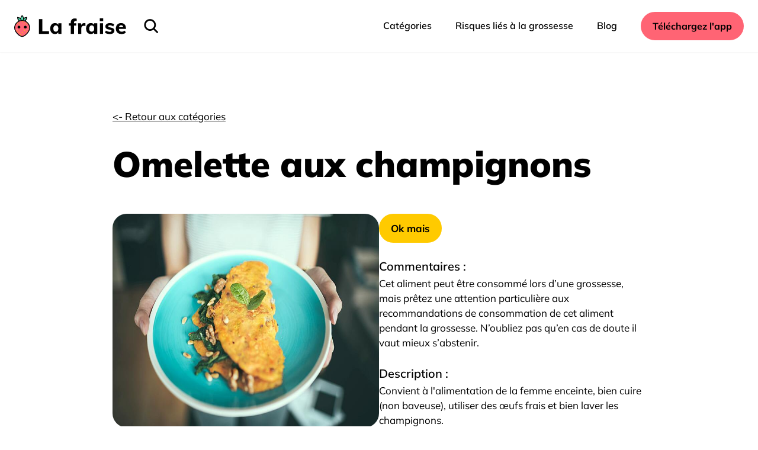

--- FILE ---
content_type: text/html; charset=utf-8
request_url: https://lafraise.app/products/omelette-aux-champignons/
body_size: 18387
content:
<!DOCTYPE html><html><head><meta charSet="utf-8"/><meta http-equiv="x-ua-compatible" content="ie=edge"/><meta name="viewport" content="width=device-width, initial-scale=1, shrink-to-fit=no"/><meta name="generator" content="Gatsby 4.11.1"/><style data-href="/styles.9f091aa033f5f3ce44bb.css" data-identity="gatsby-global-css">/*
! tailwindcss v3.0.23 | MIT License | https://tailwindcss.com
*/*,:after,:before{border:0 solid #e5e7eb;box-sizing:border-box}:after,:before{--tw-content:""}html{-webkit-text-size-adjust:100%;font-family:ui-sans-serif,system-ui,-apple-system,BlinkMacSystemFont,Segoe UI,Roboto,Helvetica Neue,Arial,Noto Sans,sans-serif,Apple Color Emoji,Segoe UI Emoji,Segoe UI Symbol,Noto Color Emoji;line-height:1.5;-moz-tab-size:4;-o-tab-size:4;tab-size:4}body{line-height:inherit;margin:0}hr{border-top-width:1px;color:inherit;height:0}abbr:where([title]){-webkit-text-decoration:underline dotted;text-decoration:underline dotted}h1,h2,h3,h4,h5,h6{font-size:inherit;font-weight:inherit}a{color:inherit;text-decoration:inherit}b,strong{font-weight:bolder}code,kbd,pre,samp{font-family:ui-monospace,SFMono-Regular,Menlo,Monaco,Consolas,Liberation Mono,Courier New,monospace;font-size:1em}small{font-size:80%}sub,sup{font-size:75%;line-height:0;position:relative;vertical-align:baseline}sub{bottom:-.25em}sup{top:-.5em}table{border-collapse:collapse;border-color:inherit;text-indent:0}button,input,optgroup,select,textarea{color:inherit;font-family:inherit;font-size:100%;line-height:inherit;margin:0;padding:0}button,select{text-transform:none}[type=button],[type=reset],[type=submit],button{-webkit-appearance:button;background-color:transparent;background-image:none}:-moz-focusring{outline:auto}:-moz-ui-invalid{box-shadow:none}progress{vertical-align:baseline}::-webkit-inner-spin-button,::-webkit-outer-spin-button{height:auto}[type=search]{-webkit-appearance:textfield;outline-offset:-2px}::-webkit-search-decoration{-webkit-appearance:none}::-webkit-file-upload-button{-webkit-appearance:button;font:inherit}summary{display:list-item}blockquote,dd,dl,figure,h1,h2,h3,h4,h5,h6,hr,p,pre{margin:0}fieldset{margin:0}fieldset,legend{padding:0}menu,ol,ul{list-style:none;margin:0;padding:0}textarea{resize:vertical}input::-moz-placeholder,textarea::-moz-placeholder{color:#9ca3af;opacity:1}input::placeholder,textarea::placeholder{color:#9ca3af;opacity:1}[role=button],button{cursor:pointer}:disabled{cursor:default}audio,canvas,embed,iframe,img,object,svg,video{display:block;vertical-align:middle}img,video{height:auto;max-width:100%}[hidden]{display:none}@font-face{font-family:Mulish;src:url(/static/Mulish-Regular-e497fc540939821b16a0405c03341968.ttf) format("truetype")}@font-face{font-family:Mulish;font-weight:300;src:url(/static/Mulish-Light-7a7fd01c4b43ebbaf782630b71f5c218.ttf) format("truetype")}@font-face{font-family:Mulish;font-weight:700;src:url(/static/Mulish-SemiBold-4f754a16985bfa495977217af9dcecce.ttf) format("truetype")}@font-face{font-family:Mulish;font-weight:800;src:url(/static/Mulish-Bold-84c15758a512288dca5bbb1cf3a2df24.ttf) format("truetype")}@font-face{font-family:Mulish;font-weight:900;src:url(/static/Mulish-Black-1e047c4a9155eb0fa70cf0171b410828.ttf) format("truetype")}@font-face{font-family:Mulish;font-weight:1000;src:url(/static/Mulish-Black-1e047c4a9155eb0fa70cf0171b410828.ttf) format("truetype")}*,:after,:before{--tw-translate-x:0;--tw-translate-y:0;--tw-rotate:0;--tw-skew-x:0;--tw-skew-y:0;--tw-scale-x:1;--tw-scale-y:1;--tw-pan-x: ;--tw-pan-y: ;--tw-pinch-zoom: ;--tw-scroll-snap-strictness:proximity;--tw-ordinal: ;--tw-slashed-zero: ;--tw-numeric-figure: ;--tw-numeric-spacing: ;--tw-numeric-fraction: ;--tw-ring-inset: ;--tw-ring-offset-width:0px;--tw-ring-offset-color:#fff;--tw-ring-color:rgba(59,130,246,.5);--tw-ring-offset-shadow:0 0 #0000;--tw-ring-shadow:0 0 #0000;--tw-shadow:0 0 #0000;--tw-shadow-colored:0 0 #0000;--tw-blur: ;--tw-brightness: ;--tw-contrast: ;--tw-grayscale: ;--tw-hue-rotate: ;--tw-invert: ;--tw-saturate: ;--tw-sepia: ;--tw-drop-shadow: ;--tw-backdrop-blur: ;--tw-backdrop-brightness: ;--tw-backdrop-contrast: ;--tw-backdrop-grayscale: ;--tw-backdrop-hue-rotate: ;--tw-backdrop-invert: ;--tw-backdrop-opacity: ;--tw-backdrop-saturate: ;--tw-backdrop-sepia: }body{font-family:Mulish,SF Pro Text}h1{font-size:3rem;font-weight:900;line-height:1;margin-bottom:3rem}@media (min-width:1024px){h1{font-size:3.75rem;line-height:1}}@media (min-width:1280px){h1{line-height:72px!important}}h2{font-size:2.25rem;font-weight:900;line-height:2.5rem;margin-bottom:3rem}@media (min-width:1024px){h2{font-size:3rem;line-height:1}}@media (min-width:1280px){h2{line-height:60px!important}}h3{font-size:1.25rem;font-weight:700;line-height:1.75rem}@media (min-width:1280px){h3{line-height:32px!important}}h4{font-size:18px;font-weight:900;margin-bottom:.5rem}.underlineStyle:after{--tw-scale-x:0;--tw-border-opacity:1;--tw-content:"";border-bottom-width:2px;border-color:rgb(0 0 0/var(--tw-border-opacity));content:var(--tw-content);display:block;transition-duration:.3s;transition-property:transform;transition-timing-function:cubic-bezier(.4,0,.2,1)}.underlineStyle:after,.underlineStyle:hover:after{transform:translate(var(--tw-translate-x),var(--tw-translate-y)) rotate(var(--tw-rotate)) skewX(var(--tw-skew-x)) skewY(var(--tw-skew-y)) scaleX(var(--tw-scale-x)) scaleY(var(--tw-scale-y))}.underlineStyle:hover:after{--tw-scale-x:1}.text-shadow{text-shadow:0 4px 32px rgba(0,0,0,.72)}.custom-shadow{--tw-shadow:0 4px 32px rgba(0,0,0,.16);--tw-shadow-colored:0 4px 32px var(--tw-shadow-color)}.custom-shadow,.custom-shadow:hover{box-shadow:var(--tw-ring-offset-shadow,0 0 #0000),var(--tw-ring-shadow,0 0 #0000),var(--tw-shadow)}.custom-shadow:hover{--tw-shadow:0 4px 32px rgba(0,0,0,.5);--tw-shadow-colored:0 4px 32px var(--tw-shadow-color);transition-duration:.15s;transition-property:box-shadow;transition-timing-function:cubic-bezier(.4,0,.2,1)}.grey-section{--tw-bg-opacity:1;background-color:rgb(230 235 238/var(--tw-bg-opacity));margin:.5rem auto;overflow:hidden;padding-bottom:3rem;padding-top:3rem;position:relative}@media (min-width:1024px){.grey-section{margin-bottom:5rem;margin-top:5rem}}@media (min-width:1280px){.grey-section{border-radius:1rem;padding-bottom:5rem;padding-top:5rem;width:1232px}}input[type=search]::-webkit-search-cancel-button{-webkit-appearance:none;background:url(https://pro.fontawesome.com/releases/v5.10.0/svgs/solid/times-circle.svg) no-repeat 50% 50%;background-size:contain;border-radius:50em;cursor:pointer;height:1em;opacity:0;pointer-events:none;width:1em}input[type=search]:focus::-webkit-search-cancel-button{opacity:1;pointer-events:all}input[type=search].dark::-webkit-search-cancel-button{filter:invert(1)}.fixed{position:fixed}.\!absolute{position:absolute!important}.absolute{position:absolute}.relative{position:relative}.inset-0{bottom:0;left:0;right:0;top:0}.right-\[20px\]{right:20px}.top-\[-80px\]{top:-80px}.top-0{top:0}.bottom-8{bottom:2rem}.right-8{right:2rem}.top-8{top:2rem}.top-\[105px\]{top:105px}.z-10{z-index:10}.z-20{z-index:20}.float-right{float:right}.m-auto{margin:auto}.mx-auto{margin-left:auto;margin-right:auto}.my-6{margin-bottom:1.5rem;margin-top:1.5rem}.mx-1{margin-left:.25rem;margin-right:.25rem}.my-8{margin-bottom:2rem;margin-top:2rem}.my-12{margin-bottom:3rem;margin-top:3rem}.my-32{margin-bottom:8rem;margin-top:8rem}.mb-6{margin-bottom:1.5rem}.mt-2{margin-top:.5rem}.mt-12{margin-top:3rem}.mb-8{margin-bottom:2rem}.mb-2{margin-bottom:.5rem}.ml-5{margin-left:1.25rem}.mb-12{margin-bottom:3rem}.mb-3{margin-bottom:.75rem}.mb-4{margin-bottom:1rem}.ml-4{margin-left:1rem}.mr-10{margin-right:2.5rem}.mt-6{margin-top:1.5rem}.mb-1{margin-bottom:.25rem}.mr-\[-1px\]{margin-right:-1px}.mt-10{margin-top:2.5rem}.mb-20{margin-bottom:5rem}.mb-16{margin-bottom:4rem}.mr-12{margin-right:3rem}.mt-16{margin-top:4rem}.mt-20{margin-top:5rem}.mb-\[-45px\]{margin-bottom:-45px}.mt-8{margin-top:2rem}.mr-\[-90px\]{margin-right:-90px}.mr-8{margin-right:2rem}.block{display:block}.inline-block{display:inline-block}.inline{display:inline}.flex{display:flex}.grid{display:grid}.\!hidden{display:none!important}.hidden{display:none}.h-\[475px\]{height:475px}.h-full{height:100%}.h-44{height:11rem}.h-fit{height:-webkit-fit-content;height:-moz-fit-content;height:fit-content}.h-screen{height:100vh}.h-\[10px\]{height:10px}.h-\[40px\]{height:40px}.h-16{height:4rem}.h-auto{height:auto}.max-h-\[40px\]{max-height:40px}.min-h-\[100px\]{min-height:100px}.min-h-screen{min-height:100vh}.w-\[45\%\]{width:45%}.w-full{width:100%}.w-fit{width:-webkit-fit-content;width:-moz-fit-content;width:fit-content}.w-auto{width:auto}.w-screen{width:100vw}.w-\[125px\]{width:125px}.w-\[10px\]{width:10px}.w-\[20px\]{width:20px}.w-\[300px\]{width:300px}.w-\[350px\]{width:350px}.w-\[50\%\]{width:50%}.min-w-\[100px\]{min-width:100px}.max-w-\[350px\]{max-width:350px}.max-w-\[120px\]{max-width:120px}.translate-x-0{--tw-translate-x:0px}.translate-x-0,.translate-x-full{transform:translate(var(--tw-translate-x),var(--tw-translate-y)) rotate(var(--tw-rotate)) skewX(var(--tw-skew-x)) skewY(var(--tw-skew-y)) scaleX(var(--tw-scale-x)) scaleY(var(--tw-scale-y))}.translate-x-full{--tw-translate-x:100%}.cursor-pointer{cursor:pointer}.grid-cols-3{grid-template-columns:repeat(3,minmax(0,1fr))}.flex-row{flex-direction:row}.flex-col{flex-direction:column}.flex-wrap{flex-wrap:wrap}.place-items-center{place-items:center}.items-start{align-items:flex-start}.items-center{align-items:center}.justify-start{justify-content:flex-start}.justify-center{justify-content:center}.justify-between{justify-content:space-between}.justify-evenly{justify-content:space-evenly}.gap-2{gap:.5rem}.gap-6{gap:1.5rem}.gap-8{gap:2rem}.gap-4{gap:1rem}.gap-20{gap:5rem}.overflow-hidden{overflow:hidden}.break-all{word-break:break-all}.rounded-\[10px\]{border-radius:10px}.rounded-3xl{border-radius:1.5rem}.rounded-full{border-radius:9999px}.rounded-lg{border-radius:.5rem}.rounded{border-radius:.25rem}.border-2{border-width:2px}.border-black{--tw-border-opacity:1;border-color:rgb(0 0 0/var(--tw-border-opacity))}.bg-white{--tw-bg-opacity:1;background-color:rgb(255 255 255/var(--tw-bg-opacity))}.bg-black{--tw-bg-opacity:1;background-color:rgb(0 0 0/var(--tw-bg-opacity))}.bg-\[\#ff6474\]{--tw-bg-opacity:1;background-color:rgb(255 100 116/var(--tw-bg-opacity))}.bg-\[\#00000055\]{background-color:#00000055}.bg-\[\#000000dd\]{background-color:#000000dd}.bg-\[\#3ec69b\]{--tw-bg-opacity:1;background-color:rgb(62 198 155/var(--tw-bg-opacity))}.bg-\[\#ffca00\]{--tw-bg-opacity:1;background-color:rgb(255 202 0/var(--tw-bg-opacity))}.bg-opacity-20{--tw-bg-opacity:0.2}.bg-cover{background-size:cover}.bg-center{background-position:50%}.fill-lightGrey{fill:#787878}.p-4{padding:1rem}.p-5{padding:1.25rem}.px-6{padding-left:1.5rem;padding-right:1.5rem}.px-5{padding-left:1.25rem;padding-right:1.25rem}.py-3{padding-bottom:.75rem;padding-top:.75rem}.py-10{padding-bottom:2.5rem;padding-top:2.5rem}.py-4{padding-bottom:1rem;padding-top:1rem}.py-5{padding-bottom:1.25rem;padding-top:1.25rem}.py-36{padding-bottom:9rem;padding-top:9rem}.py-2{padding-bottom:.5rem;padding-top:.5rem}.px-4{padding-left:1rem;padding-right:1rem}.pb-7{padding-bottom:1.75rem}.pt-7{padding-top:1.75rem}.pt-14{padding-top:3.5rem}.pb-5{padding-bottom:1.25rem}.pt-\[72px\]{padding-top:72px}.pl-4{padding-left:1rem}.pt-10{padding-top:2.5rem}.text-center{text-align:center}.text-right{text-align:right}.font-system{font-family:system-ui}.text-\[18px\]{font-size:18px}.text-lg{font-size:1.125rem;line-height:1.75rem}.text-sm{font-size:.875rem;line-height:1.25rem}.text-\[17px\]{font-size:17px}.text-\[16px\]{font-size:16px}.text-\[24px\]{font-size:24px}.text-\[14px\]{font-size:14px}.text-4xl{font-size:2.25rem;line-height:2.5rem}.text-2xl{font-size:1.5rem;line-height:2rem}.font-\[300\]{font-weight:300}.font-bold{font-weight:700}.font-black{font-weight:900}.font-\[600\]{font-weight:600}.font-\[700\]{font-weight:700}.font-\[800\]{font-weight:800}.font-\[200\]{font-weight:200}.leading-\[35px\]{line-height:35px}.text-red{--tw-text-opacity:1;color:rgb(237 109 121/var(--tw-text-opacity))}.text-white{--tw-text-opacity:1;color:rgb(255 255 255/var(--tw-text-opacity))}.text-black{--tw-text-opacity:1;color:rgb(0 0 0/var(--tw-text-opacity))}.underline{-webkit-text-decoration-line:underline;text-decoration-line:underline}.shadow-sm{--tw-shadow:0 1px 2px 0 rgba(0,0,0,.05);--tw-shadow-colored:0 1px 2px 0 var(--tw-shadow-color)}.shadow,.shadow-sm{box-shadow:var(--tw-ring-offset-shadow,0 0 #0000),var(--tw-ring-shadow,0 0 #0000),var(--tw-shadow)}.shadow{--tw-shadow:0 1px 3px 0 rgba(0,0,0,.1),0 1px 2px -1px rgba(0,0,0,.1);--tw-shadow-colored:0 1px 3px 0 var(--tw-shadow-color),0 1px 2px -1px var(--tw-shadow-color)}.outline{outline-style:solid}.outline-2{outline-width:2px}.outline-black{outline-color:#000}.drop-shadow{--tw-drop-shadow:drop-shadow(0 1px 2px rgba(0,0,0,.1)) drop-shadow(0 1px 1px rgba(0,0,0,.06))}.drop-shadow,.filter{filter:var(--tw-blur) var(--tw-brightness) var(--tw-contrast) var(--tw-grayscale) var(--tw-hue-rotate) var(--tw-invert) var(--tw-saturate) var(--tw-sepia) var(--tw-drop-shadow)}.transition-transform{transition-duration:.15s;transition-property:transform;transition-timing-function:cubic-bezier(.4,0,.2,1)}.placeholder\:font-thin::-moz-placeholder{font-weight:100}.placeholder\:font-thin::placeholder{font-weight:100}.placeholder\:text-lightGrey::-moz-placeholder{--tw-text-opacity:1;color:rgb(120 120 120/var(--tw-text-opacity))}.placeholder\:text-lightGrey::placeholder{--tw-text-opacity:1;color:rgb(120 120 120/var(--tw-text-opacity))}.focus-within\:outline:focus-within{outline-style:solid}.focus-within\:outline-2:focus-within{outline-width:2px}.focus-within\:outline-black:focus-within{outline-color:#000}.hover\:-translate-y-1:hover{--tw-translate-y:-0.25rem;transform:translate(var(--tw-translate-x),var(--tw-translate-y)) rotate(var(--tw-rotate)) skewX(var(--tw-skew-x)) skewY(var(--tw-skew-y)) scaleX(var(--tw-scale-x)) scaleY(var(--tw-scale-y))}.hover\:cursor-pointer:hover{cursor:pointer}.hover\:bg-grey:hover{--tw-bg-opacity:1;background-color:rgb(216 216 216/var(--tw-bg-opacity))}.focus\:outline-none:focus{outline:2px solid transparent;outline-offset:2px}.active\:opacity-50:active{opacity:.5}@media (max-width:500px){.sm\:hidden{display:none}.sm\:items-center{align-items:center}}@media (min-width:768px){.md\:w-1\/5{width:20%}.md\:w-1\/2{width:50%}.md\:w-\[700px\]{width:700px}.md\:flex-row{flex-direction:row}.md\:px-0{padding-left:0;padding-right:0}.md\:text-2xl{font-size:1.5rem;line-height:2rem}.md\:text-\[16px\]{font-size:16px}}@media (min-width:1024px){.lg\:my-24{margin-bottom:6rem;margin-top:6rem}.lg\:mx-6{margin-left:1.5rem;margin-right:1.5rem}.lg\:mb-0{margin-bottom:0}.lg\:mb-20{margin-bottom:5rem}.lg\:mb-10{margin-bottom:2.5rem}.lg\:mt-16{margin-top:4rem}.lg\:mb-32{margin-bottom:8rem}.lg\:mb-24{margin-bottom:6rem}.lg\:mt-40{margin-top:10rem}.lg\:mr-10{margin-right:2.5rem}.lg\:\!block{display:block!important}.lg\:flex{display:flex}.lg\:h-\[120px\]{height:120px}.lg\:max-h-\[50px\]{max-height:50px}.lg\:w-\[120px\]{width:120px}.lg\:w-wide{width:1232px}.lg\:w-\[175px\]{width:175px}.lg\:w-1\/2{width:50%}.lg\:max-w-\[275px\]{max-width:275px}.lg\:max-w-\[100\%\]{max-width:100%}.lg\:max-w-\[200px\]{max-width:200px}.lg\:flex-row{flex-direction:row}.lg\:justify-start{justify-content:flex-start}.lg\:gap-6{gap:1.5rem}.lg\:py-20{padding-bottom:5rem;padding-top:5rem}}@media (min-width:1280px){.xl\:top-\[148px\]{top:148px}.xl\:mx-auto{margin-left:auto;margin-right:auto}.xl\:mx-0{margin-left:0;margin-right:0}.xl\:mb-32{margin-bottom:8rem}.xl\:block{display:block}.xl\:flex{display:flex}.xl\:hidden{display:none}.xl\:h-\[calc\(100vh_-_88px\)\]{height:calc(100vh - 88px)}.xl\:h-\[70px\]{height:70px}.xl\:h-\[50vh\]{height:50vh}.xl\:w-inner{width:900px}.xl\:w-wide{width:1232px}.xl\:w-auto{width:auto}.xl\:w-\[200px\]{width:200px}.xl\:w-\[800px\]{width:800px}.xl\:w-\[380px\]{width:380px}.xl\:w-\[45\%\]{width:45%}.xl\:w-\[40\%\]{width:40%}.xl\:w-\[50\%\]{width:50%}.xl\:max-w-\[400px\]{max-width:400px}.xl\:flex-row{flex-direction:row}.xl\:items-center{align-items:center}.xl\:justify-between{justify-content:space-between}.xl\:gap-0{gap:0}.xl\:gap-2{gap:.5rem}.xl\:px-0{padding-left:0;padding-right:0}.xl\:py-0{padding-bottom:0;padding-top:0}.xl\:pt-\[88px\]{padding-top:88px}.xl\:pt-28{padding-top:7rem}.xl\:text-left{text-align:left}.xl\:text-right{text-align:right}.xl\:text-\[20px\]{font-size:20px}.xl\:text-4xl{font-size:2.25rem;line-height:2.5rem}.xl\:font-black{font-weight:900}}@media (min-width:500px){.smMin\:hidden{display:none}}</style><style>.gatsby-image-wrapper{position:relative;overflow:hidden}.gatsby-image-wrapper picture.object-fit-polyfill{position:static!important}.gatsby-image-wrapper img{bottom:0;height:100%;left:0;margin:0;max-width:none;padding:0;position:absolute;right:0;top:0;width:100%;object-fit:cover}.gatsby-image-wrapper [data-main-image]{opacity:0;transform:translateZ(0);transition:opacity .25s linear;will-change:opacity}.gatsby-image-wrapper-constrained{display:inline-block;vertical-align:top}</style><noscript><style>.gatsby-image-wrapper noscript [data-main-image]{opacity:1!important}.gatsby-image-wrapper [data-placeholder-image]{opacity:0!important}</style></noscript><script type="module">const e="undefined"!=typeof HTMLImageElement&&"loading"in HTMLImageElement.prototype;e&&document.body.addEventListener("load",(function(e){if(void 0===e.target.dataset.mainImage)return;if(void 0===e.target.dataset.gatsbyImageSsr)return;const t=e.target;let a=null,n=t;for(;null===a&&n;)void 0!==n.parentNode.dataset.gatsbyImageWrapper&&(a=n.parentNode),n=n.parentNode;const o=a.querySelector("[data-placeholder-image]"),r=new Image;r.src=t.currentSrc,r.decode().catch((()=>{})).then((()=>{t.style.opacity=1,o&&(o.style.opacity=0,o.style.transition="opacity 500ms linear")}))}),!0);</script><link rel="sitemap" type="application/xml" href="/sitemap/sitemap-index.xml"/><link rel="icon" href="/favicon-32x32.png?v=71e60a49877713059dc6ab41b0d20d5b" type="image/png"/><link rel="manifest" href="/manifest.webmanifest" crossorigin="anonymous"/><link rel="apple-touch-icon" sizes="48x48" href="/icons/icon-48x48.png?v=71e60a49877713059dc6ab41b0d20d5b"/><link rel="apple-touch-icon" sizes="72x72" href="/icons/icon-72x72.png?v=71e60a49877713059dc6ab41b0d20d5b"/><link rel="apple-touch-icon" sizes="96x96" href="/icons/icon-96x96.png?v=71e60a49877713059dc6ab41b0d20d5b"/><link rel="apple-touch-icon" sizes="144x144" href="/icons/icon-144x144.png?v=71e60a49877713059dc6ab41b0d20d5b"/><link rel="apple-touch-icon" sizes="192x192" href="/icons/icon-192x192.png?v=71e60a49877713059dc6ab41b0d20d5b"/><link rel="apple-touch-icon" sizes="256x256" href="/icons/icon-256x256.png?v=71e60a49877713059dc6ab41b0d20d5b"/><link rel="apple-touch-icon" sizes="384x384" href="/icons/icon-384x384.png?v=71e60a49877713059dc6ab41b0d20d5b"/><link rel="apple-touch-icon" sizes="512x512" href="/icons/icon-512x512.png?v=71e60a49877713059dc6ab41b0d20d5b"/><script>window.dataLayer = window.dataLayer || [];window.dataLayer.push({"platform":"gatsby"}); (function(w,d,s,l,i){w[l]=w[l]||[];w[l].push({'gtm.start': new Date().getTime(),event:'gtm.js'});var f=d.getElementsByTagName(s)[0], j=d.createElement(s),dl=l!='dataLayer'?'&l='+l:'';j.async=true;j.src= 'https://www.googletagmanager.com/gtm.js?id='+i+dl+'';f.parentNode.insertBefore(j,f); })(window,document,'script','dataLayer', 'GTM-N7QTGZ7');</script><link as="script" rel="preload" href="/webpack-runtime-0191e2a3346e8cfe3671.js"/><link as="script" rel="preload" href="/framework-e385ed9b98e73ed28c62.js"/><link as="script" rel="preload" href="/app-9a0ea7ffe4481ade43f7.js"/><link as="script" rel="preload" href="/commons-163508d52fd48c0ad222.js"/><link as="script" rel="preload" href="/9746106c7692055c437b4e19dfc86aa083fd7af8-d0736dcf04e2d75d894e.js"/><link as="script" rel="preload" href="/a163347e48d120954923845a66ddbac144a7c97e-305dd0bc3768be0d35d5.js"/><link as="script" rel="preload" href="/component---src-templates-product-product-fr-tsx-a252499a313d0985efe4.js"/><link as="fetch" rel="preload" href="/page-data/products/omelette-aux-champignons/page-data.json" crossorigin="anonymous"/><link as="fetch" rel="preload" href="/page-data/app-data.json" crossorigin="anonymous"/></head><body><noscript><iframe src="https://www.googletagmanager.com/ns.html?id=GTM-N7QTGZ7" height="0" width="0" style="display: none; visibility: hidden" aria-hidden="true"></iframe></noscript><div id="___gatsby"><div style="outline:none" tabindex="-1" id="gatsby-focus-wrapper"><div class="text-black bg-white min-h-screen"><div class="fixed top-0 w-full z-10 bg-white shadow-sm"><div class="xl:w-wide flex mx-auto px-6 xl:px-0 py-5 justify-between"><div class="w-full xl:w-auto flex justify-between xl:items-center"><a href="/"><svg class="xl:w-[200px] w-[125px]" viewBox="0 0 112 25" fill="none"><path d="M23.42 20V5.76001H26.54V17.46H32.9V20H23.42Z" fill="black"></path><path d="M44.669 9.86001V20H41.689V18.5C41.3824 19.02 40.949 19.4267 40.389 19.72C39.829 20.0133 39.1957 20.16 38.489 20.16C37.609 20.16 36.829 19.9467 36.149 19.52C35.4824 19.0933 34.9557 18.4867 34.569 17.7C34.1957 16.9 34.009 15.98 34.009 14.94C34.009 13.9 34.1957 12.9733 34.569 12.16C34.9557 11.3467 35.489 10.72 36.169 10.28C36.849 9.82667 37.6224 9.60001 38.489 9.60001C39.1957 9.60001 39.829 9.75334 40.389 10.06C40.949 10.3667 41.3824 10.78 41.689 11.3V9.86001H44.669ZM39.369 17.86C40.1157 17.86 40.689 17.6067 41.089 17.1C41.489 16.5933 41.689 15.86 41.689 14.9C41.689 13.94 41.489 13.2067 41.089 12.7C40.689 12.18 40.1157 11.92 39.369 11.92C38.6224 11.92 38.0424 12.1867 37.629 12.72C37.2157 13.2533 37.009 13.9933 37.009 14.94C37.009 15.8867 37.209 16.6133 37.609 17.12C38.0224 17.6133 38.609 17.86 39.369 17.86Z" fill="black"></path><path d="M58.0517 7.66001C57.585 7.66001 57.2117 7.79334 56.9317 8.06001C56.6517 8.31334 56.5117 8.72667 56.5117 9.30001V9.86001H58.6317V12.12H56.5117V20H53.4917V12.12H51.5917V9.86001H53.4917V9.22001C53.4917 7.94001 53.8184 6.94667 54.4717 6.24001C55.125 5.53334 56.0717 5.18001 57.3117 5.18001C58.005 5.18001 58.5784 5.26667 59.0317 5.44001V7.80001C58.645 7.70667 58.3184 7.66001 58.0517 7.66001Z" fill="black"></path><path d="M66.327 9.62001C66.7537 9.62001 67.1137 9.68667 67.407 9.82001L67.387 12.58C66.8937 12.3533 66.4003 12.24 65.907 12.24C65.107 12.24 64.4937 12.46 64.067 12.9C63.6537 13.3267 63.447 13.9267 63.447 14.7V20H60.427V12.76C60.427 11.68 60.3737 10.7133 60.267 9.86001H63.107L63.307 11.6C63.5603 10.96 63.9537 10.4733 64.487 10.14C65.0337 9.79334 65.647 9.62001 66.327 9.62001Z" fill="black"></path><path d="M78.5948 9.86001V20H75.6148V18.5C75.3082 19.02 74.8748 19.4267 74.3148 19.72C73.7548 20.0133 73.1215 20.16 72.4148 20.16C71.5348 20.16 70.7548 19.9467 70.0748 19.52C69.4082 19.0933 68.8815 18.4867 68.4948 17.7C68.1215 16.9 67.9348 15.98 67.9348 14.94C67.9348 13.9 68.1215 12.9733 68.4948 12.16C68.8815 11.3467 69.4148 10.72 70.0948 10.28C70.7748 9.82667 71.5482 9.60001 72.4148 9.60001C73.1215 9.60001 73.7548 9.75334 74.3148 10.06C74.8748 10.3667 75.3082 10.78 75.6148 11.3V9.86001H78.5948ZM73.2948 17.86C74.0415 17.86 74.6148 17.6067 75.0148 17.1C75.4148 16.5933 75.6148 15.86 75.6148 14.9C75.6148 13.94 75.4148 13.2067 75.0148 12.7C74.6148 12.18 74.0415 11.92 73.2948 11.92C72.5482 11.92 71.9682 12.1867 71.5548 12.72C71.1415 13.2533 70.9348 13.9933 70.9348 14.94C70.9348 15.8867 71.1348 16.6133 71.5348 17.12C71.9482 17.6133 72.5348 17.86 73.2948 17.86Z" fill="black"></path><path d="M81.0325 20V9.86001H84.0525V20H81.0325ZM80.9325 5.10001H84.1525V7.94001H80.9325V5.10001Z" fill="black"></path><path d="M90.4008 20.16C88.4808 20.16 86.9674 19.7467 85.8608 18.92L86.6608 16.82C87.1941 17.2067 87.7874 17.5067 88.4408 17.72C89.0941 17.92 89.7608 18.02 90.4408 18.02C90.9608 18.02 91.3608 17.94 91.6408 17.78C91.9208 17.62 92.0608 17.3867 92.0608 17.08C92.0608 16.8267 91.9608 16.6267 91.7608 16.48C91.5608 16.3333 91.2074 16.2067 90.7008 16.1L89.0408 15.72C88.0674 15.5067 87.3474 15.1667 86.8808 14.7C86.4274 14.2333 86.2008 13.6133 86.2008 12.84C86.2008 12.2133 86.3808 11.6533 86.7408 11.16C87.1141 10.6667 87.6274 10.2867 88.2808 10.02C88.9341 9.74001 89.6874 9.60001 90.5408 9.60001C91.2608 9.60001 91.9674 9.71334 92.6608 9.94001C93.3541 10.1533 93.9741 10.46 94.5208 10.86L93.6808 12.88C93.1608 12.52 92.6274 12.2467 92.0808 12.06C91.5474 11.8733 91.0274 11.78 90.5208 11.78C90.0274 11.78 89.6408 11.8667 89.3608 12.04C89.0808 12.2133 88.9408 12.4533 88.9408 12.76C88.9408 12.9867 89.0208 13.1733 89.1808 13.32C89.3541 13.4533 89.6541 13.5667 90.0808 13.66L91.7808 14.04C92.8208 14.28 93.5741 14.64 94.0408 15.12C94.5074 15.6 94.7408 16.24 94.7408 17.04C94.7408 18 94.3541 18.76 93.5808 19.32C92.8074 19.88 91.7474 20.16 90.4008 20.16Z" fill="black"></path><path d="M105.679 15.18H98.9994C99.0527 16.1267 99.2994 16.82 99.7394 17.26C100.179 17.6867 100.833 17.9 101.699 17.9C102.219 17.9 102.739 17.8133 103.259 17.64C103.779 17.4667 104.259 17.2133 104.699 16.88L105.499 18.92C105.019 19.3067 104.419 19.6133 103.699 19.84C102.993 20.0533 102.279 20.16 101.559 20.16C99.8527 20.16 98.5127 19.6933 97.5394 18.76C96.566 17.8133 96.0794 16.5267 96.0794 14.9C96.0794 13.8733 96.286 12.96 96.6994 12.16C97.126 11.3467 97.7194 10.72 98.4794 10.28C99.2394 9.82667 100.099 9.60001 101.059 9.60001C102.486 9.60001 103.613 10.0667 104.439 11C105.266 11.92 105.679 13.1667 105.679 14.74V15.18ZM101.139 11.72C100.566 11.72 100.099 11.8867 99.7394 12.22C99.3927 12.5533 99.166 13.04 99.0594 13.68H103.079C102.919 12.3733 102.273 11.72 101.139 11.72Z" fill="black"></path><path d="M6.09333 5.3457C6.78466 6.15798 7.16847 7.18783 7.17702 8.255C6.10984 8.24646 5.08 7.86265 4.26771 7.17133C3.57639 6.35904 3.19259 5.3292 3.18404 4.26203C4.25121 4.27058 5.28105 4.65438 6.09333 5.3457Z" fill="#46C79C" stroke="black" stroke-width="0.8"></path><path d="M10.7194 7.11834C9.90714 7.80973 8.87726 8.19355 7.81007 8.20201C7.81862 7.13483 8.20241 6.10499 8.89373 5.2927C9.70602 4.60138 10.7359 4.21758 11.803 4.20903C11.7946 5.27623 11.4108 6.3061 10.7194 7.11834Z" fill="#46C79C" stroke="black" stroke-width="0.8"></path><path d="M8.77878 5.27301C8.69132 6.33451 8.23375 7.33194 7.48552 8.09081C6.73728 7.33194 6.27972 6.3345 6.19226 5.273C6.27964 4.21148 6.73722 3.21402 7.48552 2.45521C8.23375 3.21407 8.69132 4.21151 8.77878 5.27301Z" fill="#65F7C4" stroke="black" stroke-width="0.8"></path><path d="M12.4338 9.20915C13.7565 10.4893 14.5302 12.233 14.592 14.0725C14.5895 16.0046 13.4979 18.1195 12.0187 19.77C11.2831 20.5909 10.4658 21.2804 9.66828 21.762C8.86459 22.2474 8.11245 22.503 7.5 22.503C6.88751 22.503 6.13483 22.2474 5.33033 21.7619C4.53205 21.2802 3.71368 20.5907 2.97708 19.7698C1.49589 18.1193 0.402452 16.0043 0.400004 14.0725C0.461807 12.233 1.23554 10.4893 2.55819 9.20915C3.88242 7.92748 5.6531 7.21091 7.49599 7.21091C9.33889 7.21091 11.1096 7.92748 12.4338 9.20915Z" fill="#FF6376" stroke="black" stroke-width="0.8"></path><path d="M4.54095 19.106C4.45184 19.106 4.36637 19.0706 4.30336 19.0076C4.24035 18.9446 4.20496 18.8591 4.20496 18.77V18.41C4.20496 18.3209 4.24035 18.2354 4.30336 18.1724C4.36637 18.1094 4.45184 18.074 4.54095 18.074C4.63007 18.074 4.71552 18.1094 4.77853 18.1724C4.84155 18.2354 4.87695 18.3209 4.87695 18.41V18.77C4.87695 18.8591 4.84155 18.9446 4.77853 19.0076C4.71552 19.0706 4.63007 19.106 4.54095 19.106V19.106Z" fill="#FFCC00"></path><path d="M5.07898 11.592C4.98987 11.592 4.90441 11.5566 4.8414 11.4936C4.77839 11.4306 4.74298 11.3451 4.74298 11.256V10.896C4.74298 10.8069 4.77839 10.7215 4.8414 10.6584C4.90441 10.5954 4.98987 10.56 5.07898 10.56C5.16809 10.56 5.25356 10.5954 5.31657 10.6584C5.37959 10.7215 5.41498 10.8069 5.41498 10.896V11.256C5.41498 11.3451 5.37959 11.4306 5.31657 11.4936C5.25356 11.5566 5.16809 11.592 5.07898 11.592V11.592Z" fill="#FFCC00"></path><path d="M3.362 10.179C3.31788 10.179 3.27418 10.1703 3.23341 10.1535C3.19265 10.1366 3.15561 10.1118 3.1244 10.0806C3.0932 10.0494 3.06846 10.0124 3.05157 9.9716C3.03469 9.93084 3.026 9.88716 3.026 9.84303V9.48303C3.026 9.39392 3.06139 9.30845 3.1244 9.24544C3.18742 9.18243 3.27289 9.14703 3.362 9.14703C3.45111 9.14703 3.53657 9.18243 3.59958 9.24544C3.66259 9.30845 3.698 9.39392 3.698 9.48303V9.84303C3.698 9.93215 3.66259 10.0176 3.59958 10.0806C3.53657 10.1436 3.45111 10.179 3.362 10.179V10.179Z" fill="#FFCC00"></path><path d="M9.43298 10.963C9.34387 10.963 9.25842 10.9276 9.1954 10.8646C9.13239 10.8016 9.09698 10.7161 9.09698 10.627V10.267C9.09698 10.1779 9.13239 10.0925 9.1954 10.0294C9.25842 9.96644 9.34387 9.93103 9.43298 9.93103C9.5221 9.93103 9.60758 9.96644 9.67059 10.0294C9.73361 10.0925 9.76898 10.1779 9.76898 10.267V10.623C9.76951 10.6675 9.76122 10.7116 9.74457 10.7528C9.72792 10.7941 9.70325 10.8316 9.672 10.8632C9.64074 10.8948 9.60353 10.9199 9.5625 10.9371C9.52147 10.9542 9.47745 10.963 9.43298 10.963Z" fill="#FFCC00"></path><path d="M11.829 10.649C11.7399 10.649 11.6544 10.6136 11.5914 10.5506C11.5284 10.4876 11.493 10.4021 11.493 10.313V9.953C11.493 9.86389 11.5284 9.77844 11.5914 9.71542C11.6544 9.65241 11.7399 9.617 11.829 9.617C11.9181 9.617 12.0036 9.65241 12.0666 9.71542C12.1296 9.77844 12.165 9.86389 12.165 9.953V10.313C12.165 10.4021 12.1296 10.4876 12.0666 10.5506C12.0036 10.6136 11.9181 10.649 11.829 10.649V10.649Z" fill="#FFCC00"></path><path d="M7.95898 8.71202C7.86987 8.71202 7.78442 8.67661 7.72141 8.6136C7.65839 8.55059 7.62299 8.46514 7.62299 8.37602V8.01602C7.62299 7.92691 7.65839 7.84144 7.72141 7.77843C7.78442 7.71541 7.86987 7.68002 7.95898 7.68002C8.0481 7.68002 8.13355 7.71541 8.19656 7.77843C8.25958 7.84144 8.29498 7.92691 8.29498 8.01602V8.37602C8.29498 8.42015 8.28629 8.46384 8.26941 8.50461C8.25252 8.54537 8.22776 8.5824 8.19656 8.6136C8.16536 8.6448 8.12832 8.66956 8.08755 8.68645C8.04679 8.70333 8.00311 8.71202 7.95898 8.71202V8.71202Z" fill="#FFCC00"></path><path d="M2.83997 17.685C2.75085 17.685 2.6654 17.6496 2.60239 17.5866C2.53937 17.5236 2.50397 17.4381 2.50397 17.349V16.989C2.50397 16.8999 2.53937 16.8144 2.60239 16.7514C2.6654 16.6884 2.75085 16.653 2.83997 16.653C2.92908 16.653 3.01455 16.6884 3.07756 16.7514C3.14057 16.8144 3.17596 16.8999 3.17596 16.989V17.349C3.17596 17.4381 3.14057 17.5236 3.07756 17.5866C3.01455 17.6496 2.92908 17.685 2.83997 17.685V17.685Z" fill="#FFCC00"></path><path d="M9.61194 17.082C9.52283 17.082 9.43737 17.0466 9.37436 16.9836C9.31135 16.9206 9.27594 16.8351 9.27594 16.746V16.386C9.27594 16.2969 9.31135 16.2114 9.37436 16.1484C9.43737 16.0854 9.52283 16.05 9.61194 16.05C9.70105 16.05 9.78654 16.0854 9.84955 16.1484C9.91256 16.2114 9.94797 16.2969 9.94797 16.386V16.746C9.94797 16.8351 9.91256 16.9206 9.84955 16.9836C9.78654 17.0466 9.70105 17.082 9.61194 17.082V17.082Z" fill="#FFCC00"></path><path d="M11.829 18.48C11.7399 18.48 11.6544 18.4446 11.5914 18.3816C11.5284 18.3186 11.493 18.2331 11.493 18.144V17.784C11.493 17.6949 11.5284 17.6094 11.5914 17.5464C11.6544 17.4834 11.7399 17.448 11.829 17.448C11.9181 17.448 12.0036 17.4834 12.0666 17.5464C12.1296 17.6094 12.165 17.6949 12.165 17.784V18.144C12.165 18.2331 12.1296 18.3186 12.0666 18.3816C12.0036 18.4446 11.9181 18.48 11.829 18.48V18.48Z" fill="#FFCC00"></path><path d="M6.06396 21.294C5.97485 21.294 5.88938 21.2586 5.82637 21.1956C5.76336 21.1326 5.72797 21.0472 5.72797 20.958V20.598C5.72797 20.5089 5.76336 20.4235 5.82637 20.3604C5.88938 20.2974 5.97485 20.262 6.06396 20.262C6.15308 20.262 6.23853 20.2974 6.30154 20.3604C6.36456 20.4235 6.39996 20.5089 6.39996 20.598V20.958C6.39996 21.0472 6.36456 21.1326 6.30154 21.1956C6.23853 21.2586 6.15308 21.294 6.06396 21.294V21.294Z" fill="#FFCC00"></path><path d="M7.49597 19.106C7.45185 19.106 7.40815 19.0973 7.36739 19.0804C7.32662 19.0636 7.28958 19.0388 7.25838 19.0076C7.22718 18.9764 7.20243 18.9394 7.18555 18.8986C7.16866 18.8578 7.15997 18.8141 7.15997 18.77V18.41C7.15997 18.3209 7.19536 18.2354 7.25838 18.1724C7.32139 18.1094 7.40686 18.074 7.49597 18.074C7.58508 18.074 7.67054 18.1094 7.73355 18.1724C7.79656 18.2354 7.83197 18.3209 7.83197 18.41V18.77C7.83197 18.8591 7.79656 18.9446 7.73355 19.0076C7.67054 19.0706 7.58508 19.106 7.49597 19.106V19.106Z" fill="#FFCC00"></path><path d="M9.13098 20.686C9.08686 20.686 9.04315 20.6773 9.00238 20.6604C8.96161 20.6435 8.92457 20.6188 8.89337 20.5876C8.86217 20.5564 8.83744 20.5193 8.82056 20.4786C8.80367 20.4378 8.79498 20.3941 8.79498 20.35V19.99C8.79498 19.9009 8.83036 19.8154 8.89337 19.7524C8.95638 19.6894 9.04187 19.654 9.13098 19.654C9.22009 19.654 9.30555 19.6894 9.36856 19.7524C9.43157 19.8154 9.46698 19.9009 9.46698 19.99V20.35C9.46698 20.4391 9.43157 20.5246 9.36856 20.5876C9.30555 20.6506 9.22009 20.686 9.13098 20.686V20.686Z" fill="#FFCC00"></path><path d="M4.47898 14.847C5.21186 14.847 5.80598 14.2529 5.80598 13.52C5.80598 12.7871 5.21186 12.193 4.47898 12.193C3.7461 12.193 3.15198 12.7871 3.15198 13.52C3.15198 14.2529 3.7461 14.847 4.47898 14.847Z" fill="black"></path><path d="M10.514 14.847C11.2468 14.847 11.841 14.2529 11.841 13.52C11.841 12.7871 11.2468 12.193 10.514 12.193C9.78107 12.193 9.18695 12.7871 9.18695 13.52C9.18695 14.2529 9.78107 14.847 10.514 14.847Z" fill="black"></path><path d="M3.15598 16.452H1.75599C1.66688 16.452 1.58141 16.4166 1.5184 16.3536C1.45539 16.2906 1.41998 16.2051 1.41998 16.116C1.41998 16.0269 1.45539 15.9414 1.5184 15.8784C1.58141 15.8154 1.66688 15.78 1.75599 15.78H3.15598C3.2451 15.78 3.33057 15.8154 3.39358 15.8784C3.45659 15.9414 3.49199 16.0269 3.49199 16.116C3.49199 16.2051 3.45659 16.2906 3.39358 16.3536C3.33057 16.4166 3.2451 16.452 3.15598 16.452V16.452Z" fill="#FF9596"></path><path d="M13.234 16.452H11.834C11.7449 16.452 11.6594 16.4166 11.5964 16.3536C11.5334 16.2906 11.498 16.2051 11.498 16.116C11.498 16.0269 11.5334 15.9414 11.5964 15.8784C11.6594 15.8154 11.7449 15.78 11.834 15.78H13.234C13.3231 15.78 13.4085 15.8154 13.4716 15.8784C13.5346 15.9414 13.57 16.0269 13.57 16.116C13.57 16.2051 13.5346 16.2906 13.4716 16.3536C13.4085 16.4166 13.3231 16.452 13.234 16.452V16.452Z" fill="#FF9596"></path></svg></a><svg width="30" class="ml-4 cursor-pointer" height="32" viewBox="0 0 33 32" fill="none"><path d="M29.2854 26.3369L23.4048 20.4563C24.8206 18.5715 25.5849 16.2773 25.5823 13.92C25.5823 7.89875 20.6836 3 14.6623 3C8.64106 3 3.74231 7.89875 3.74231 13.92C3.74231 19.9413 8.64106 24.84 14.6623 24.84C17.0196 24.8426 19.3138 24.0783 21.1986 22.6625L27.0792 28.5431C27.3769 28.8092 27.7651 28.9513 28.1642 28.9401C28.5633 28.9289 28.943 28.7654 29.2254 28.4831C29.5077 28.2007 29.6712 27.821 29.6824 27.4219C29.6936 27.0228 29.5515 26.6346 29.2854 26.3369V26.3369ZM6.86231 13.92C6.86231 12.3773 7.31977 10.8693 8.17685 9.58655C9.03392 8.30385 10.2521 7.3041 11.6774 6.71374C13.1026 6.12338 14.671 5.96891 16.184 6.26988C17.6971 6.57084 19.0869 7.31372 20.1777 8.40457C21.2686 9.49542 22.0115 10.8852 22.3124 12.3983C22.6134 13.9113 22.4589 15.4797 21.8686 16.9049C21.2782 18.3302 20.2785 19.5484 18.9958 20.4055C17.7131 21.2625 16.205 21.72 14.6623 21.72C12.5944 21.7175 10.6119 20.8949 9.14962 19.4327C7.68737 17.9704 6.86479 15.9879 6.86231 13.92V13.92Z" fill="black"></path></svg></div><div class="flex-row items-center hidden xl:flex"><a class="mr-10 underlineStyle font-[600] text-[16px]" href="/categories">Catégories</a><a class="mr-10 underlineStyle font-[600] text-[16px]" href="/les-risques-lies-a-la-grossesse">Risques liés à la grossesse</a><a href="https://blog.lafraise.app" class="mr-10 underlineStyle font-[600] text-[16px]">Blog</a><a class="text-[16px] hover:-translate-y-1 transition-transform" href="/application"><div class="px-5 py-3 bg-[#ff6474] rounded-full font-[800] inline-block">Téléchargez l&#x27;app</div></a></div></div><div class="fixed xl:hidden bottom-8 right-8"><div class="px-5 py-3 bg-[#ff6474] rounded-full font-[800] inline-block">MENU</div></div><div class="absolute inset-0 w-full h-screen transition-transform bg-white translate-x-full"><div class="absolute right-8 bottom-8 text-right"><a class="block mb-6 underlineStyle font-[600] text-[24px]" href="/categories">Catégories</a><a class="block mb-6 underlineStyle font-[600] text-[24px]" href="/les-risques-lies-a-la-grossesse">Risques liés à la grossesse</a><a href="https://blog.lafraise.app" class="block mb-6 underlineStyle font-[600] text-[24px]">Blog</a><a class="block text-[24px] mb-12" href="/application"><div class="px-5 py-3 bg-[#ff6474] rounded-full font-[800] inline-block">Téléchargez l&#x27;app</div></a><svg fill="black" class="inline" width="40" height="60" viewBox="0 0 60 60"><path d="M37.4845 30L58.4339 9.05053C59.4282 8.05803 59.9875 6.71121 59.9887 5.30636C59.9899 3.9015 59.4331 2.5537 58.4406 1.55944C57.4481 0.565184 56.1012 0.00591953 54.6964 0.00467886C53.2915 0.00343819 51.9437 0.560323 50.9495 1.55283L30 22.5023L9.05053 1.55283C8.05627 0.558569 6.70777 0 5.30168 0C3.89559 0 2.54708 0.558569 1.55283 1.55283C0.558569 2.54708 0 3.89559 0 5.30168C0 6.70777 0.558569 8.05627 1.55283 9.05053L22.5023 30L1.55283 50.9495C0.558569 51.9437 0 53.2922 0 54.6983C0 56.1044 0.558569 57.4529 1.55283 58.4472C2.54708 59.4414 3.89559 60 5.30168 60C6.70777 60 8.05627 59.4414 9.05053 58.4472L30 37.4977L50.9495 58.4472C51.9437 59.4414 53.2922 60 54.6983 60C56.1044 60 57.4529 59.4414 58.4472 58.4472C59.4414 57.4529 60 56.1044 60 54.6983C60 53.2922 59.4414 51.9437 58.4472 50.9495L37.4845 30Z"></path></svg></div></div></div><div class="pt-[72px] xl:pt-[88px]"><div class="mx-auto px-6 xl:px-0 xl:w-inner lg:my-24 my-6 text-[17px]"><a class="underline inline-block mb-8" href="/categories">&lt;- Retour aux catégories</a><div><h1>Omelette aux champignons</h1><div class="flex lg:flex-row flex-col gap-6"><img src="https://lafraise-products-image-production.s3.eu-west-3.amazonaws.com/uploads/product/image/1384/photo-1494597706938-de2cd7341979.jpeg" alt="Omelette aux champignons" class="rounded-3xl lg:w-1/2 w-full"/><div><div class="px-5 py-3 bg-[#ffca00] rounded-full font-[800] inline-block">Ok mais</div><div class="mt-6"><h3>Commentaires :</h3><p class="mb-6">Cet aliment peut être consommé lors d’une grossesse, mais soyez vigilant sur les recommandations ou contre-indications afférentes à la consommation de ce produit durant la grossesse.  Si vous avez le moindre doute, ne consommez pas cet aliment et prenez conseil auprès de votre médecin pour la prochaine fois.</p><h3>Description :</h3><p>Convient à l&#x27;alimentation de la femme enceinte, bien cuire (non baveuse), utiliser des œufs frais et bien laver les champignons.</p></div></div></div></div><div class="mx-auto px-6 xl:px-0 xl:w-inner lg:my-24 my-6 text-[17px]"><a href="https://campaign.lafraise.app/esVr" target="_blank" rel="noreferrer"><picture><source media="(max-width: 768px)" srcSet="https://la-fraise-ads.s3.eu-west-3.amazonaws.com/Bugaboo/OaFgjQcz/block.webp 768w" sizes="768px"/><source srcSet="https://la-fraise-ads.s3.eu-west-3.amazonaws.com/Bugaboo/OaFgjQcz/banner.webp 1280w" sizes="1280px"/><img src="https://la-fraise-ads.s3.eu-west-3.amazonaws.com/Bugaboo/OaFgjQcz/banner.webp" alt="Bugaboo Ads" class="drop-shadow rounded-[10px] hover:cursor-pointer active:opacity-50"/></picture></a></div><div class="mt-12"><h3 class="mb-8">Risques liés :</h3><div class="flex flex-row flex-wrap justify-start gap-6"><a class="p-5 rounded-full custom-shadow hover:pointer border-black border-2" href="/les-risques-lies-a-la-grossesse#salmonellose">Salmonellose</a></div></div><div class="mt-12 lg:mb-24 mb-12"><h3 class="mb-8">Aliments liés :</h3><div class="flex lg:flex-row flex-col justify-between m-auto gap-8"><a href="/products/crepe-au-poisson-ou-fruits-de-mer"><div class="custom-shadow rounded-3xl overflow-hidden"><img src="https://lafraise-products-image-production.s3.eu-west-3.amazonaws.com/uploads/product/image/611/photo-1515467837915-15c4777ba46a.jpeg" alt="Crêpe au poisson ou fruits de mer"/><div class="w-full h-16 bg-white flex flex-col justify-center px-6"><p class="text-black text-lg font-bold">Crêpe au poisson ou fruits de mer</p></div></div></a><a href="/products/tajine"><div class="custom-shadow rounded-3xl overflow-hidden"><img src="https://lafraise-products-image-production.s3.eu-west-3.amazonaws.com/uploads/product/image/1443/images-gratuites-27-1560x1040.jpg" alt="Tajine"/><div class="w-full h-16 bg-white flex flex-col justify-center px-6"><p class="text-black text-lg font-bold">Tajine</p></div></div></a><a href="/products/choucroute"><div class="custom-shadow rounded-3xl overflow-hidden"><img src="https://lafraise-products-image-production.s3.eu-west-3.amazonaws.com/uploads/product/image/1296/photo-1531865282928-5c91416b2ed7.jpeg" alt="Choucroute"/><div class="w-full h-16 bg-white flex flex-col justify-center px-6"><p class="text-black text-lg font-bold">Choucroute</p></div></div></a></div></div><div class="m-auto lg:my-24 my-8"><h2 class="text-black lg:mb-20 mb-12">Ces articles peuvent vous interesser :</h2><div class="flex lg:flex-row flex-col justify-between lg:max-w-[100%] m-auto lg:mb-10 mb-6"><a href="https://blog.lafraise.app/alimentation/ail-des-ours-enceinte/" class="mb-8 lg:mb-0"><div class="lg:max-w-[275px] h-[475px] flex flex-col justify-between rounded-3xl custom-shadow bg-white overflow-hidden pointer"><div class="h-full flex flex-col justify-between pb-7"><div><div class="w-full h-44 bg-cover bg-center" style="background-image:url(https://blog.lafraise.app/wp-content/uploads/2023/04/pascal-debrunner-YNeuz7wCMWc-unsplash-scaled.webp)"></div><div class="overflow-hidden px-5 pt-7"><h3 class="mb-2 break-all">Peut-on manger de l’ail des ours enceinte ?</h3><p>
L’ail des ours est une plante qui a de nombreuses vertus. En plus d’être une plante aromatique très …</p></div></div><p class="bg-black text-white py-3 px-6 w-fit rounded-full ml-5">Lire l&#x27;article</p></div></div></a><a href="https://blog.lafraise.app/alimentation/barbecue-enceinte-oui-ou-non/" class="mb-8 lg:mb-0"><div class="lg:max-w-[275px] h-[475px] flex flex-col justify-between rounded-3xl custom-shadow bg-white overflow-hidden pointer"><div class="h-full flex flex-col justify-between pb-7"><div><div class="w-full h-44 bg-cover bg-center" style="background-image:url(https://blog.lafraise.app/wp-content/uploads/2023/06/evan-wise-D99y38Na5Xo-unsplash-scaled.webp)"></div><div class="overflow-hidden px-5 pt-7"><h3 class="mb-2 break-all">Barbecue enceinte : oui ou non ?</h3><p>
Lorsque les beaux jours reviennent, il y a une chose que tout le monde aime faire. Un barbecue ! En …</p></div></div><p class="bg-black text-white py-3 px-6 w-fit rounded-full ml-5">Lire l&#x27;article</p></div></div></a><a href="https://blog.lafraise.app/bien-etre/grossesse-soleil/" class="mb-8 lg:mb-0"><div class="lg:max-w-[275px] h-[475px] flex flex-col justify-between rounded-3xl custom-shadow bg-white overflow-hidden pointer"><div class="h-full flex flex-col justify-between pb-7"><div><div class="w-full h-44 bg-cover bg-center" style="background-image:url(https://blog.lafraise.app/wp-content/uploads/2023/04/jonathan-borba-eA7hyCpQrLo-unsplash-scaled.webp)"></div><div class="overflow-hidden px-5 pt-7"><h3 class="mb-2 break-all">Grossesse et soleil : nos conseils pour s’e …</h3><p>
Source de vitamines D, le soleil est avant tout bon pour le moral. Est-il pour autant possible de f …</p></div></div><p class="bg-black text-white py-3 px-6 w-fit rounded-full ml-5">Lire l&#x27;article</p></div></div></a></div><div class="flex flex-row justify-center"><a href="https://blog.lafraise.app/" class="bg-white py-4 px-6 rounded-full text-lg font-black custom-shadow pointer">Plus d&#x27;articles sur le blog<!-- --> &gt;<!-- --></a></div></div></div><div class="grid relative xl:h-[50vh] h-44"><div data-gatsby-image-wrapper="" class="gatsby-image-wrapper gatsby-image-wrapper-constrained !absolute inset-0"><div style="max-width:3840px;display:block"><img alt="" role="presentation" aria-hidden="true" src="data:image/svg+xml;charset=utf-8,%3Csvg height=&#x27;2160&#x27; width=&#x27;3840&#x27; xmlns=&#x27;http://www.w3.org/2000/svg&#x27; version=&#x27;1.1&#x27;%3E%3C/svg%3E" style="max-width:100%;display:block;position:static"/></div><img aria-hidden="true" data-placeholder-image="" style="opacity:1;transition:opacity 500ms linear" decoding="async" src="[data-uri]" alt=""/><img data-gatsby-image-ssr="" data-main-image="" style="opacity:0" sizes="(min-width: 3840px) 3840px, 100vw" decoding="async" loading="lazy" data-src="/static/89978d66dddc956858e412962cdabf2d/bab97/strawberry.webp" data-srcset="/static/89978d66dddc956858e412962cdabf2d/bde8a/strawberry.webp 960w,/static/89978d66dddc956858e412962cdabf2d/c512e/strawberry.webp 1920w,/static/89978d66dddc956858e412962cdabf2d/bab97/strawberry.webp 3840w" alt="Fraises"/><noscript><img data-gatsby-image-ssr="" data-main-image="" style="opacity:0" sizes="(min-width: 3840px) 3840px, 100vw" decoding="async" loading="lazy" src="/static/89978d66dddc956858e412962cdabf2d/bab97/strawberry.webp" srcSet="/static/89978d66dddc956858e412962cdabf2d/bde8a/strawberry.webp 960w,/static/89978d66dddc956858e412962cdabf2d/c512e/strawberry.webp 1920w,/static/89978d66dddc956858e412962cdabf2d/bab97/strawberry.webp 3840w" alt="Fraises"/></noscript><script type="module">const t="undefined"!=typeof HTMLImageElement&&"loading"in HTMLImageElement.prototype;if(t){const t=document.querySelectorAll("img[data-main-image]");for(let e of t){e.dataset.src&&(e.setAttribute("src",e.dataset.src),e.removeAttribute("data-src")),e.dataset.srcset&&(e.setAttribute("srcset",e.dataset.srcset),e.removeAttribute("data-srcset"));const t=e.parentNode.querySelectorAll("source[data-srcset]");for(let e of t)e.setAttribute("srcset",e.dataset.srcset),e.removeAttribute("data-srcset");e.complete&&(e.style.opacity=1)}}</script></div><div class="!absolute inset-0 bg-[#00000055]"></div><div class="relative place-items-center grid" style="grid-area:1/1"><div role="combobox" aria-expanded="false" aria-haspopup="listbox" aria-labelledby="autocomplete-6-label" class="xl:text-left text-center relative xl:text-[20px]"><p class="text-white text-[18px] md:text-2xl xl:text-4xl font-[800] mb-8 text-shadow">Une nouvelle recherche ?</p><div class="flex flex-row rounded-lg xl:w-[800px] xl:h-[70px] h-[40px] shadow overflow-hidden mb-1 focus-within:outline focus-within:outline-2 focus-within:outline-black bg-white"><div class="flex flex-col justify-center bg-white pl-4 mr-[-1px] cursor-pointer"><svg class="fill-lightGrey w-[20px]" width="33" height="32" viewBox="0 0 33 32" fill="none"><path d="M29.2854 26.3369L23.4048 20.4563C24.8206 18.5715 25.5849 16.2773 25.5823 13.92C25.5823 7.89875 20.6836 3 14.6623 3C8.64106 3 3.74231 7.89875 3.74231 13.92C3.74231 19.9413 8.64106 24.84 14.6623 24.84C17.0196 24.8426 19.3138 24.0783 21.1986 22.6625L27.0792 28.5431C27.3769 28.8092 27.7651 28.9513 28.1642 28.9401C28.5633 28.9289 28.943 28.7654 29.2254 28.4831C29.5077 28.2007 29.6712 27.821 29.6824 27.4219C29.6936 27.0228 29.5515 26.6346 29.2854 26.3369V26.3369ZM6.86231 13.92C6.86231 12.3773 7.31977 10.8693 8.17685 9.58655C9.03392 8.30385 10.2521 7.3041 11.6774 6.71374C13.1026 6.12338 14.671 5.96891 16.184 6.26988C17.6971 6.57084 19.0869 7.31372 20.1777 8.40457C21.2686 9.49542 22.0115 10.8852 22.3124 12.3983C22.6134 13.9113 22.4589 15.4797 21.8686 16.9049C21.2782 18.3302 20.2785 19.5484 18.9958 20.4055C17.7131 21.2625 16.205 21.72 14.6623 21.72C12.5944 21.7175 10.6119 20.8949 9.14962 19.4327C7.68737 17.9704 6.86479 15.9879 6.86231 13.92V13.92Z"></path></svg></div><input class="placeholder:text-lightGrey placeholder:font-thin focus:outline-none h-full p-4 w-full text-[14px] md:text-[16px] xl:text-[20px] bg-white" aria-autocomplete="both" aria-labelledby="autocomplete-6-label" id="autocomplete-6-input" autoComplete="off" autoCorrect="off" autoCapitalize="off" enterKeyHint="search" spellcheck="false" placeholder="Essayez &quot;fraise&quot;, au hasard" maxLength="512" type="search" value=""/></div><div class="absolute top-[105px] xl:top-[148px] w-full"><div></div></div></div></div></div></div><div class="bg-black text-white"><div class="lg:w-wide lg:mx-6 xl:mx-auto w-screen px-6 pt-14"><div class="flex md:flex-row flex-col"><a class="md:w-1/5 mb-4 lg:mb-0 h-fit" href="/"><svg class="lg:w-[175px] w-[125px]" width="214" height="56" viewBox="0 0 214 56" fill="none"><path d="M11.0059 21.7847L11.0059 21.7845L10.992 21.7844C9.30078 21.7719 7.6687 21.1621 6.38383 20.0633C5.28501 18.7784 4.67525 17.1464 4.6628 15.4551L4.66274 15.4475L4.66239 15.4398C4.658 15.3434 4.66468 15.2867 4.67213 15.2563C4.67217 15.2561 4.67221 15.2559 4.67225 15.2558C4.6727 15.2556 4.67316 15.2555 4.67363 15.2554C4.70474 15.2478 4.76185 15.2411 4.85828 15.2452L4.85827 15.2455L4.87231 15.2456C6.56355 15.258 8.19563 15.8678 9.48051 16.9666C10.5793 18.2515 11.1891 19.8836 11.2016 21.5748L11.2016 21.5827L11.202 21.5905C11.2064 21.6842 11.2 21.7398 11.1926 21.7702C11.1924 21.7713 11.1921 21.7722 11.1919 21.7732C11.191 21.7734 11.1901 21.7737 11.1891 21.7739C11.1587 21.7816 11.1021 21.7887 11.0059 21.7847Z" fill="#46C79C" stroke="black" stroke-width="0.8"></path><path d="M11.7454 21.5077L11.7457 21.5077L11.7458 21.4937C11.7582 19.8025 12.368 18.1704 13.4668 16.8855C14.7517 15.7867 16.3837 15.177 18.075 15.1645L18.0826 15.1645L18.0903 15.1641C18.1867 15.1597 18.2434 15.1664 18.2738 15.1738C18.274 15.1739 18.2742 15.1739 18.2743 15.174C18.2744 15.1744 18.2746 15.1749 18.2747 15.1753C18.2823 15.2065 18.2889 15.2636 18.2848 15.36L18.2846 15.36L18.2845 15.3741C18.2722 17.0653 17.6624 18.6974 16.5635 19.9822C15.2787 21.0812 13.6466 21.6909 11.9553 21.7033L11.9474 21.7033L11.9396 21.7037C11.8462 21.708 11.7907 21.7016 11.7604 21.6942C11.7592 21.694 11.7581 21.6937 11.757 21.6934C11.7568 21.6924 11.7565 21.6913 11.7562 21.6901C11.7485 21.6598 11.7414 21.6034 11.7454 21.5077Z" fill="#46C79C" stroke="black" stroke-width="0.8"></path><path d="M11.3215 21.4816L11.3217 21.4815L11.312 21.4716C10.1261 20.2698 9.40251 18.6884 9.26803 17.006C9.40239 15.3237 10.126 13.7422 11.312 12.5405L11.3172 12.5352L11.3222 12.5298C11.3874 12.4585 11.4325 12.4232 11.4595 12.4069C11.46 12.4065 11.4605 12.4062 11.4611 12.4059C11.4618 12.4064 11.4625 12.4068 11.4633 12.4073C11.4908 12.4239 11.5359 12.4595 11.601 12.5304L11.6009 12.5305L11.6107 12.5405C12.7966 13.7423 13.5202 15.3237 13.6546 17.0061C13.5202 18.6884 12.7966 20.2698 11.6107 21.4716L11.6105 21.4715L11.601 21.4818C11.5357 21.5527 11.4907 21.5883 11.4633 21.605C11.4627 21.6054 11.4621 21.6057 11.4615 21.6061C11.461 21.6058 11.4605 21.6055 11.46 21.6051C11.4327 21.5887 11.3873 21.5531 11.3215 21.4816ZM11.4459 21.614C11.4459 21.614 11.446 21.614 11.4462 21.6139L11.4459 21.614Z" fill="#65F7C4" stroke="black" stroke-width="0.8"></path><path d="M19.1856 22.8802C21.2512 24.8794 22.4592 27.603 22.5548 30.4759C22.5524 33.5073 20.845 36.7958 18.5606 39.3448C17.4223 40.6149 16.1549 41.685 14.9133 42.4349C13.6655 43.1885 12.4751 43.6 11.4835 43.6C10.4919 43.6 9.30074 43.1885 8.0517 42.4348C6.80889 41.6849 5.53996 40.6148 4.4002 39.3446C2.11265 36.7955 0.402449 33.5071 0.400003 30.4759C0.495568 27.603 1.70356 24.8794 3.76919 22.8802C5.83639 20.8794 8.60053 19.7608 11.4774 19.7608C14.3543 19.7608 17.1184 20.8794 19.1856 22.8802Z" fill="#FF6376" stroke="black" stroke-width="0.8"></path><path d="M6.95306 38.1861C6.81661 38.1861 6.68575 38.1319 6.58927 38.0354C6.49279 37.9389 6.4386 37.8081 6.4386 37.6717V37.1204C6.4386 36.984 6.49279 36.8531 6.58927 36.7567C6.68575 36.6602 6.81661 36.606 6.95306 36.606C7.0895 36.606 7.22034 36.6602 7.31682 36.7567C7.41331 36.8531 7.46752 36.984 7.46752 37.1204V37.6717C7.46752 37.8081 7.41331 37.9389 7.31682 38.0354C7.22034 38.1319 7.0895 38.1861 6.95306 38.1861Z" fill="#FFCC00"></path><path d="M7.77667 26.6812C7.64022 26.6812 7.50938 26.627 7.4129 26.5305C7.31642 26.4341 7.26221 26.3032 7.26221 26.1667V25.6155C7.26221 25.4791 7.31642 25.3482 7.4129 25.2518C7.50938 25.1553 7.64022 25.1011 7.77667 25.1011C7.91311 25.1011 8.04398 25.1553 8.14046 25.2518C8.23694 25.3482 8.29113 25.4791 8.29113 25.6155V26.1667C8.29113 26.3032 8.23694 26.4341 8.14046 26.5305C8.04398 26.627 7.91311 26.6812 7.77667 26.6812Z" fill="#FFCC00"></path><path d="M5.14764 24.5176C5.08008 24.5176 5.01317 24.5043 4.95076 24.4785C4.88834 24.4526 4.83162 24.4147 4.78385 24.3669C4.73608 24.3192 4.69819 24.2624 4.67234 24.2C4.64648 24.1376 4.63318 24.0707 4.63318 24.0032V23.452C4.63318 23.3155 4.68737 23.1847 4.78385 23.0882C4.88033 22.9917 5.01119 22.9375 5.14764 22.9375C5.28408 22.9375 5.41492 22.9917 5.5114 23.0882C5.60789 23.1847 5.6621 23.3155 5.6621 23.452V24.0032C5.6621 24.1396 5.60789 24.2705 5.5114 24.3669C5.41492 24.4634 5.28408 24.5176 5.14764 24.5176Z" fill="#FFCC00"></path><path d="M14.4433 25.7181C14.3068 25.7181 14.176 25.6639 14.0795 25.5674C13.983 25.4709 13.9288 25.3401 13.9288 25.2036V24.6524C13.9288 24.516 13.983 24.3851 14.0795 24.2886C14.176 24.1922 14.3068 24.1379 14.4433 24.1379C14.5797 24.1379 14.7106 24.1922 14.8071 24.2886C14.9036 24.3851 14.9578 24.516 14.9578 24.6524V25.1975C14.9586 25.2656 14.9459 25.3331 14.9204 25.3962C14.8949 25.4594 14.8571 25.5168 14.8093 25.5652C14.7614 25.6136 14.7044 25.6521 14.6416 25.6783C14.5788 25.7046 14.5114 25.7181 14.4433 25.7181Z" fill="#FFCC00"></path><path d="M18.1119 25.2374C17.9754 25.2374 17.8446 25.1832 17.7481 25.0867C17.6516 24.9902 17.5974 24.8593 17.5974 24.7229V24.1717C17.5974 24.0352 17.6516 23.9044 17.7481 23.8079C17.8446 23.7114 17.9754 23.6572 18.1119 23.6572C18.2483 23.6572 18.3792 23.7114 18.4757 23.8079C18.5722 23.9044 18.6264 24.0352 18.6264 24.1717V24.7229C18.6264 24.8593 18.5722 24.9902 18.4757 25.0867C18.3792 25.1832 18.2483 25.2374 18.1119 25.2374Z" fill="#FFCC00"></path><path d="M12.1865 22.2715C12.05 22.2715 11.9192 22.2173 11.8227 22.1208C11.7262 22.0244 11.672 21.8935 11.672 21.7571V21.2059C11.672 21.0694 11.7262 20.9386 11.8227 20.8421C11.9192 20.7456 12.05 20.6914 12.1865 20.6914C12.3229 20.6914 12.4537 20.7456 12.5502 20.8421C12.6467 20.9386 12.7009 21.0694 12.7009 21.2059V21.7571C12.7009 21.8246 12.6876 21.8915 12.6618 21.954C12.6359 22.0164 12.598 22.0731 12.5502 22.1208C12.5025 22.1686 12.4457 22.2065 12.3833 22.2324C12.3209 22.2582 12.254 22.2715 12.1865 22.2715Z" fill="#FFCC00"></path><path d="M4.34844 36.0103C4.212 36.0103 4.08116 35.9561 3.98468 35.8596C3.8882 35.7632 3.83398 35.6323 3.83398 35.4959V34.9446C3.83398 34.8082 3.8882 34.6773 3.98468 34.5809C4.08116 34.4844 4.212 34.4302 4.34844 34.4302C4.48489 34.4302 4.61575 34.4844 4.71223 34.5809C4.80871 34.6773 4.8629 34.8082 4.8629 34.9446V35.4959C4.8629 35.6323 4.80871 35.7632 4.71223 35.8596C4.61575 35.9561 4.48489 36.0103 4.34844 36.0103Z" fill="#FFCC00"></path><path d="M14.7173 35.0872C14.5809 35.0872 14.4501 35.033 14.3536 34.9365C14.2571 34.8401 14.2029 34.7092 14.2029 34.5728V34.0215C14.2029 33.8851 14.2571 33.7543 14.3536 33.6578C14.4501 33.5613 14.5809 33.5071 14.7173 33.5071C14.8538 33.5071 14.9847 33.5613 15.0812 33.6578C15.1776 33.7543 15.2318 33.8851 15.2318 34.0215V34.5728C15.2318 34.7092 15.1776 34.8401 15.0812 34.9365C14.9847 35.033 14.8538 35.0872 14.7173 35.0872Z" fill="#FFCC00"></path><path d="M18.1119 37.2276C17.9754 37.2276 17.8446 37.1734 17.7481 37.0769C17.6516 36.9804 17.5974 36.8496 17.5974 36.7131V36.1619C17.5974 36.0255 17.6516 35.8946 17.7481 35.7981C17.8446 35.7016 17.9754 35.6475 18.1119 35.6475C18.2483 35.6475 18.3792 35.7016 18.4757 35.7981C18.5722 35.8946 18.6264 36.0255 18.6264 36.1619V36.7131C18.6264 36.8496 18.5722 36.9804 18.4757 37.0769C18.3792 37.1734 18.2483 37.2276 18.1119 37.2276Z" fill="#FFCC00"></path><path d="M9.28485 41.5362C9.1484 41.5362 9.01754 41.482 8.92106 41.3855C8.82458 41.289 8.77039 41.1582 8.77039 41.0217V40.4705C8.77039 40.3341 8.82458 40.2032 8.92106 40.1067C9.01754 40.0103 9.1484 39.9561 9.28485 39.9561C9.42129 39.9561 9.55213 40.0103 9.64861 40.1067C9.74509 40.2032 9.79931 40.3341 9.79931 40.4705V41.0217C9.79931 41.1582 9.74509 41.289 9.64861 41.3855C9.55213 41.482 9.42129 41.5362 9.28485 41.5362Z" fill="#FFCC00"></path><path d="M11.4775 38.1861C11.4099 38.1861 11.343 38.1728 11.2806 38.147C11.2182 38.1211 11.1615 38.0832 11.1137 38.0354C11.0659 37.9876 11.028 37.9309 11.0022 37.8685C10.9763 37.8061 10.963 37.7392 10.963 37.6717V37.1204C10.963 36.984 11.0172 36.8531 11.1137 36.7567C11.2102 36.6602 11.341 36.606 11.4775 36.606C11.6139 36.606 11.7448 36.6602 11.8412 36.7567C11.9377 36.8531 11.9919 36.984 11.9919 37.1204V37.6717C11.9919 37.8081 11.9377 37.9389 11.8412 38.0354C11.7448 38.1319 11.6139 38.1861 11.4775 38.1861Z" fill="#FFCC00"></path><path d="M13.9809 40.6053C13.9133 40.6053 13.8464 40.592 13.784 40.5661C13.7216 40.5402 13.6648 40.5023 13.6171 40.4546C13.5693 40.4068 13.5314 40.3501 13.5056 40.2877C13.4797 40.2252 13.4664 40.1584 13.4664 40.0908V39.5396C13.4664 39.4032 13.5206 39.2723 13.6171 39.1758C13.7136 39.0793 13.8444 39.0251 13.9809 39.0251C14.1173 39.0251 14.2482 39.0793 14.3447 39.1758C14.4411 39.2723 14.4954 39.4032 14.4954 39.5396V40.0908C14.4954 40.2272 14.4411 40.3581 14.3447 40.4546C14.2482 40.551 14.1173 40.6053 13.9809 40.6053Z" fill="#FFCC00"></path><path d="M6.85787 31.6652C7.98001 31.6652 8.88969 30.7555 8.88969 29.6334C8.88969 28.5112 7.98001 27.6016 6.85787 27.6016C5.73573 27.6016 4.82605 28.5112 4.82605 29.6334C4.82605 30.7555 5.73573 31.6652 6.85787 31.6652Z" fill="black"></path><path d="M16.0985 31.6652C17.2206 31.6652 18.1303 30.7555 18.1303 29.6334C18.1303 28.5112 17.2206 27.6016 16.0985 27.6016C14.9763 27.6016 14.0667 28.5112 14.0667 29.6334C14.0667 30.7555 14.9763 31.6652 16.0985 31.6652Z" fill="black"></path><path d="M4.83237 34.1227H2.68879C2.55234 34.1227 2.42149 34.0685 2.32501 33.972C2.22853 33.8755 2.17432 33.7447 2.17432 33.6082C2.17432 33.4718 2.22853 33.3409 2.32501 33.2444C2.42149 33.148 2.55234 33.0938 2.68879 33.0938H4.83237C4.96881 33.0937 5.09968 33.148 5.19616 33.2444C5.29264 33.3409 5.34684 33.4718 5.34684 33.6082C5.34684 33.7447 5.29264 33.8755 5.19616 33.972C5.09968 34.0685 4.96881 34.1227 4.83237 34.1227Z" fill="#ED6D79"></path><path d="M20.2631 34.1227H18.1196C17.9831 34.1227 17.8522 34.0685 17.7557 33.972C17.6593 33.8755 17.6051 33.7447 17.6051 33.6082C17.6051 33.4718 17.6593 33.3409 17.7557 33.2444C17.8522 33.148 17.9831 33.0938 18.1196 33.0938H20.2631C20.3996 33.0937 20.5304 33.148 20.6269 33.2444C20.7234 33.3409 20.7776 33.4718 20.7776 33.6082C20.7776 33.7447 20.7234 33.8755 20.6269 33.972C20.5304 34.0685 20.3996 34.1227 20.2631 34.1227Z" fill="#ED6D79"></path><path d="M38.9548 43.66V13.4024H45.5843V38.2629H59.0983V43.66H38.9548Z" fill="white"></path><path d="M84.1056 22.1142V43.66H77.7736V40.4728C77.1219 41.5777 76.2012 42.4418 75.0113 43.0651C73.8214 43.6884 72.4756 44 70.9741 44C69.1042 44 67.4469 43.5467 66.002 42.6401C64.5854 41.7335 63.4663 40.4444 62.6447 38.7729C61.8515 37.073 61.4548 35.1182 61.4548 32.9084C61.4548 30.6985 61.8515 28.7295 62.6447 27.0013C63.4663 25.2731 64.5996 23.9416 66.0445 23.0066C67.4894 22.0434 69.1326 21.5618 70.9741 21.5618C72.4756 21.5618 73.8214 21.8876 75.0113 22.5392C76.2012 23.1908 77.1219 24.0691 77.7736 25.174V22.1142H84.1056ZM72.8439 39.1129C74.4305 39.1129 75.6487 38.5746 76.4987 37.498C77.3486 36.4214 77.7736 34.8632 77.7736 32.8234C77.7736 30.7835 77.3486 29.2253 76.4987 28.1487C75.6487 27.0438 74.4305 26.4914 72.8439 26.4914C71.2574 26.4914 70.025 27.058 69.1467 28.1912C68.2685 29.3245 67.8293 30.8969 67.8293 32.9084C67.8293 34.9199 68.2543 36.4639 69.1042 37.5405C69.9825 38.5888 71.2291 39.1129 72.8439 39.1129Z" fill="white"></path><path d="M112.541 17.4396C111.55 17.4396 110.757 17.7229 110.162 18.2895C109.567 18.8278 109.269 19.7061 109.269 20.9243V22.1142H113.774V26.9163H109.269V43.66H102.852V26.9163H98.8151V22.1142H102.852V20.7543C102.852 18.0345 103.546 15.9239 104.935 14.4223C106.323 12.9208 108.334 12.17 110.969 12.17C112.442 12.17 113.661 12.3541 114.624 12.7224V17.7371C113.802 17.5387 113.108 17.4396 112.541 17.4396Z" fill="white"></path><path d="M130.125 21.6042C131.032 21.6042 131.797 21.7459 132.42 22.0292L132.377 27.8938C131.329 27.4121 130.281 27.1713 129.233 27.1713C127.533 27.1713 126.23 27.6388 125.323 28.5737C124.445 29.4803 124.006 30.7552 124.006 32.3984V43.66H117.589V28.2762C117.589 25.9814 117.475 23.9274 117.249 22.1142H123.283L123.708 25.8114C124.246 24.4515 125.082 23.4174 126.215 22.7092C127.377 21.9726 128.68 21.6042 130.125 21.6042Z" fill="white"></path><path d="M156.192 22.1142V43.66H149.86V40.4728C149.209 41.5777 148.288 42.4418 147.098 43.0651C145.908 43.6884 144.562 44 143.061 44C141.191 44 139.534 43.5467 138.089 42.6401C136.672 41.7335 135.553 40.4444 134.731 38.7729C133.938 37.073 133.541 35.1182 133.541 32.9084C133.541 30.6985 133.938 28.7295 134.731 27.0013C135.553 25.2731 136.686 23.9416 138.131 23.0066C139.576 22.0434 141.219 21.5618 143.061 21.5618C144.562 21.5618 145.908 21.8876 147.098 22.5392C148.288 23.1908 149.209 24.0691 149.86 25.174V22.1142H156.192ZM144.931 39.1129C146.517 39.1129 147.735 38.5746 148.585 37.498C149.435 36.4214 149.86 34.8632 149.86 32.8234C149.86 30.7835 149.435 29.2253 148.585 28.1487C147.735 27.0438 146.517 26.4914 144.931 26.4914C143.344 26.4914 142.112 27.058 141.233 28.1912C140.355 29.3245 139.916 30.8969 139.916 32.9084C139.916 34.9199 140.341 36.4639 141.191 37.5405C142.069 38.5888 143.316 39.1129 144.931 39.1129Z" fill="white"></path><path d="M161.372 43.66V22.1142H167.789V43.66H161.372ZM161.159 12H168.001V18.0345H161.159V12Z" fill="white"></path><path d="M181.278 44C177.198 44 173.983 43.1217 171.631 41.3652L173.331 36.9031C174.464 37.7247 175.725 38.3621 177.113 38.8154C178.501 39.2404 179.918 39.4529 181.363 39.4529C182.468 39.4529 183.318 39.2829 183.913 38.9429C184.508 38.6029 184.805 38.1071 184.805 37.4555C184.805 36.9172 184.593 36.4923 184.168 36.1806C183.743 35.869 182.992 35.5998 181.915 35.3732L178.388 34.5657C176.32 34.1124 174.79 33.39 173.798 32.3984C172.835 31.4068 172.354 30.0894 172.354 28.4462C172.354 27.1147 172.736 25.9247 173.501 24.8765C174.294 23.8282 175.385 23.0208 176.773 22.4542C178.161 21.8592 179.762 21.5618 181.575 21.5618C183.105 21.5618 184.607 21.8026 186.08 22.2842C187.553 22.7375 188.871 23.3891 190.032 24.239L188.247 28.5312C187.142 27.7663 186.009 27.1855 184.848 26.7888C183.714 26.3922 182.609 26.1939 181.533 26.1939C180.485 26.1939 179.663 26.378 179.068 26.7463C178.473 27.1147 178.176 27.6246 178.176 28.2762C178.176 28.7579 178.346 29.1545 178.686 29.4661C179.054 29.7494 179.691 29.9903 180.598 30.1886L184.21 30.996C186.42 31.506 188.021 32.2709 189.012 33.2908C190.004 34.3108 190.5 35.6707 190.5 37.3705C190.5 39.4104 189.678 41.0252 188.035 42.2151C186.392 43.405 184.139 44 181.278 44Z" fill="white"></path><path d="M213.742 33.4183H199.548C199.662 35.4298 200.186 36.9031 201.121 37.838C202.056 38.7446 203.444 39.1979 205.285 39.1979C206.39 39.1979 207.495 39.0137 208.6 38.6454C209.705 38.2771 210.725 37.7388 211.66 37.0305L213.36 41.3652C212.34 42.1868 211.065 42.8384 209.535 43.3201C208.034 43.7734 206.518 44 204.988 44C201.362 44 198.514 43.0084 196.446 41.0252C194.378 39.0137 193.344 36.2798 193.344 32.8234C193.344 30.6419 193.783 28.7012 194.661 27.0013C195.568 25.2731 196.829 23.9416 198.444 23.0066C200.058 22.0434 201.886 21.5618 203.926 21.5618C206.957 21.5618 209.351 22.5533 211.108 24.5365C212.864 26.4914 213.742 29.1403 213.742 32.4834V33.4183ZM204.096 26.0664C202.877 26.0664 201.886 26.4205 201.121 27.1288C200.384 27.8371 199.903 28.8712 199.676 30.2311H208.218C207.878 27.4546 206.504 26.0664 204.096 26.0664Z" fill="white"></path></svg></a><div class="flex md:flex-row flex-col md:w-1/2 justify-evenly mb-12"><div class="flex flex-col mb-8"><a class="inline-block underlineStyle" href="/categories">Catégories</a><a class="inline-block underlineStyle" href="/les-risques-lies-a-la-grossesse">Les risques liés à la grossesse</a><a class="inline-block underlineStyle" href="/application">Télécharger l&#x27;app</a></div><div class="flex flex-col"><a href="https://blog.lafraise.app" class="inline-block underlineStyle">Le blog</a><a href="mailto:contact@lafraise.app" class="inline-block underlineStyle">Contactez-nous</a><a class="inline-block underlineStyle" href="/partners">Partenariat</a></div></div></div><div class="text-center pb-5 text-sm">©<!-- --><a href="https://charrette.club" class="mx-1"><span class="inline-block underlineStyle">charrette.club</span></a>- 2022 -<!-- --> <!-- --><a href="https://www.lafraise.app/files/cgu-la-fraise.pdf"><span class="inline-block underlineStyle">Légal</span></a></div></div></div></div></div><div id="gatsby-announcer" style="position:absolute;top:0;width:1px;height:1px;padding:0;overflow:hidden;clip:rect(0, 0, 0, 0);white-space:nowrap;border:0" aria-live="assertive" aria-atomic="true"></div></div><script id="gatsby-script-loader">/*<![CDATA[*/window.pagePath="/products/omelette-aux-champignons";window.___webpackCompilationHash="342cb8c617c04949c3e7";/*]]>*/</script><script id="gatsby-chunk-mapping">/*<![CDATA[*/window.___chunkMapping={"polyfill":["/polyfill-ca727cff64dabdd0d3a0.js"],"app":["/app-9a0ea7ffe4481ade43f7.js"],"component---src-pages-404-tsx":["/component---src-pages-404-tsx-e7f32b427b734c92bf49.js"],"component---src-pages-partners-tsx":["/component---src-pages-partners-tsx-a789946dddd04834c16c.js"],"component---src-templates-application-application-en-tsx":["/component---src-templates-application-application-en-tsx-316e5570d0bc5c0f0f5b.js"],"component---src-templates-application-application-fr-tsx":["/component---src-templates-application-application-fr-tsx-a0a624ce35b90ddbb2f4.js"],"component---src-templates-categories-categories-en-tsx":["/component---src-templates-categories-categories-en-tsx-13038c01ac07dc1b3a5e.js"],"component---src-templates-categories-categories-fr-tsx":["/component---src-templates-categories-categories-fr-tsx-ca87539aa5b68d85a99a.js"],"component---src-templates-category-category-en-tsx":["/component---src-templates-category-category-en-tsx-19debb821d43254a0481.js"],"component---src-templates-category-category-fr-tsx":["/component---src-templates-category-category-fr-tsx-ab853ca475f854ed4ef4.js"],"component---src-templates-home-home-en-tsx":["/component---src-templates-home-home-en-tsx-809ef60bca41f6d215f3.js"],"component---src-templates-home-home-fr-tsx":["/component---src-templates-home-home-fr-tsx-cb96012abd2f016f9f10.js"],"component---src-templates-pregnancy-risks-pregnancy-risks-en-tsx":["/component---src-templates-pregnancy-risks-pregnancy-risks-en-tsx-6b73ba62d1c8d26cb2a0.js"],"component---src-templates-pregnancy-risks-pregnancy-risks-fr-tsx":["/component---src-templates-pregnancy-risks-pregnancy-risks-fr-tsx-828a81529fdd52c0b6a1.js"],"component---src-templates-product-product-en-tsx":["/component---src-templates-product-product-en-tsx-6aa8ded34fa8b2d87ae9.js"],"component---src-templates-product-product-fr-tsx":["/component---src-templates-product-product-fr-tsx-a252499a313d0985efe4.js"]};/*]]>*/</script><script src="/polyfill-ca727cff64dabdd0d3a0.js" nomodule=""></script><script src="/component---src-templates-product-product-fr-tsx-a252499a313d0985efe4.js" async=""></script><script src="/a163347e48d120954923845a66ddbac144a7c97e-305dd0bc3768be0d35d5.js" async=""></script><script src="/9746106c7692055c437b4e19dfc86aa083fd7af8-d0736dcf04e2d75d894e.js" async=""></script><script src="/commons-163508d52fd48c0ad222.js" async=""></script><script src="/app-9a0ea7ffe4481ade43f7.js" async=""></script><script src="/framework-e385ed9b98e73ed28c62.js" async=""></script><script src="/webpack-runtime-0191e2a3346e8cfe3671.js" async=""></script></body></html>

--- FILE ---
content_type: text/javascript; charset=utf-8
request_url: https://lafraise.app/9746106c7692055c437b4e19dfc86aa083fd7af8-d0736dcf04e2d75d894e.js
body_size: 26571
content:
/*! For license information please see 9746106c7692055c437b4e19dfc86aa083fd7af8-d0736dcf04e2d75d894e.js.LICENSE.txt */
(self.webpackChunkgatsby_starter_ts=self.webpackChunkgatsby_starter_ts||[]).push([[476],{2290:function(e){e.exports=function(){"use strict";function e(e,t,r){return t in e?Object.defineProperty(e,t,{value:r,enumerable:!0,configurable:!0,writable:!0}):e[t]=r,e}function t(e,t){var r=Object.keys(e);if(Object.getOwnPropertySymbols){var n=Object.getOwnPropertySymbols(e);t&&(n=n.filter((function(t){return Object.getOwnPropertyDescriptor(e,t).enumerable}))),r.push.apply(r,n)}return r}function r(r){for(var n=1;n<arguments.length;n++){var o=null!=arguments[n]?arguments[n]:{};n%2?t(Object(o),!0).forEach((function(t){e(r,t,o[t])})):Object.getOwnPropertyDescriptors?Object.defineProperties(r,Object.getOwnPropertyDescriptors(o)):t(Object(o)).forEach((function(e){Object.defineProperty(r,e,Object.getOwnPropertyDescriptor(o,e))}))}return r}function n(e,t){if(null==e)return{};var r,n,o=function(e,t){if(null==e)return{};var r,n,o={},a=Object.keys(e);for(n=0;n<a.length;n++)r=a[n],t.indexOf(r)>=0||(o[r]=e[r]);return o}(e,t);if(Object.getOwnPropertySymbols){var a=Object.getOwnPropertySymbols(e);for(n=0;n<a.length;n++)r=a[n],t.indexOf(r)>=0||Object.prototype.propertyIsEnumerable.call(e,r)&&(o[r]=e[r])}return o}function o(e,t){return function(e){if(Array.isArray(e))return e}(e)||function(e,t){if(Symbol.iterator in Object(e)||"[object Arguments]"===Object.prototype.toString.call(e)){var r=[],n=!0,o=!1,a=void 0;try{for(var i,c=e[Symbol.iterator]();!(n=(i=c.next()).done)&&(r.push(i.value),!t||r.length!==t);n=!0);}catch(e){o=!0,a=e}finally{try{n||null==c.return||c.return()}finally{if(o)throw a}}return r}}(e,t)||function(){throw new TypeError("Invalid attempt to destructure non-iterable instance")}()}function a(e){return function(e){if(Array.isArray(e)){for(var t=0,r=new Array(e.length);t<e.length;t++)r[t]=e[t];return r}}(e)||function(e){if(Symbol.iterator in Object(e)||"[object Arguments]"===Object.prototype.toString.call(e))return Array.from(e)}(e)||function(){throw new TypeError("Invalid attempt to spread non-iterable instance")}()}function i(e){var t,r="algoliasearch-client-js-".concat(e.key),n=function(){return void 0===t&&(t=e.localStorage||window.localStorage),t},a=function(){return JSON.parse(n().getItem(r)||"{}")};return{get:function(e,t){var r=arguments.length>2&&void 0!==arguments[2]?arguments[2]:{miss:function(){return Promise.resolve()}};return Promise.resolve().then((function(){var r=JSON.stringify(e),n=a()[r];return Promise.all([n||t(),void 0!==n])})).then((function(e){var t=o(e,2),n=t[0],a=t[1];return Promise.all([n,a||r.miss(n)])})).then((function(e){return o(e,1)[0]}))},set:function(e,t){return Promise.resolve().then((function(){var o=a();return o[JSON.stringify(e)]=t,n().setItem(r,JSON.stringify(o)),t}))},delete:function(e){return Promise.resolve().then((function(){var t=a();delete t[JSON.stringify(e)],n().setItem(r,JSON.stringify(t))}))},clear:function(){return Promise.resolve().then((function(){n().removeItem(r)}))}}}function c(e){var t=a(e.caches),r=t.shift();return void 0===r?{get:function(e,t){var r=arguments.length>2&&void 0!==arguments[2]?arguments[2]:{miss:function(){return Promise.resolve()}};return t().then((function(e){return Promise.all([e,r.miss(e)])})).then((function(e){return o(e,1)[0]}))},set:function(e,t){return Promise.resolve(t)},delete:function(e){return Promise.resolve()},clear:function(){return Promise.resolve()}}:{get:function(e,n){var o=arguments.length>2&&void 0!==arguments[2]?arguments[2]:{miss:function(){return Promise.resolve()}};return r.get(e,n,o).catch((function(){return c({caches:t}).get(e,n,o)}))},set:function(e,n){return r.set(e,n).catch((function(){return c({caches:t}).set(e,n)}))},delete:function(e){return r.delete(e).catch((function(){return c({caches:t}).delete(e)}))},clear:function(){return r.clear().catch((function(){return c({caches:t}).clear()}))}}}function u(){var e=arguments.length>0&&void 0!==arguments[0]?arguments[0]:{serializable:!0},t={};return{get:function(r,n){var o=arguments.length>2&&void 0!==arguments[2]?arguments[2]:{miss:function(){return Promise.resolve()}},a=JSON.stringify(r);if(a in t)return Promise.resolve(e.serializable?JSON.parse(t[a]):t[a]);var i=n(),c=o&&o.miss||function(){return Promise.resolve()};return i.then((function(e){return c(e)})).then((function(){return i}))},set:function(r,n){return t[JSON.stringify(r)]=e.serializable?JSON.stringify(n):n,Promise.resolve(n)},delete:function(e){return delete t[JSON.stringify(e)],Promise.resolve()},clear:function(){return t={},Promise.resolve()}}}function l(e){for(var t=e.length-1;t>0;t--){var r=Math.floor(Math.random()*(t+1)),n=e[t];e[t]=e[r],e[r]=n}return e}function s(e,t){return t?(Object.keys(t).forEach((function(r){e[r]=t[r](e)})),e):e}function f(e){for(var t=arguments.length,r=new Array(t>1?t-1:0),n=1;n<t;n++)r[n-1]=arguments[n];var o=0;return e.replace(/%s/g,(function(){return encodeURIComponent(r[o++])}))}var p={WithinQueryParameters:0,WithinHeaders:1};function m(e,t){var r=e||{},n=r.data||{};return Object.keys(r).forEach((function(e){-1===["timeout","headers","queryParameters","data","cacheable"].indexOf(e)&&(n[e]=r[e])})),{data:Object.entries(n).length>0?n:void 0,timeout:r.timeout||t,headers:r.headers||{},queryParameters:r.queryParameters||{},cacheable:r.cacheable}}var d={Read:1,Write:2,Any:3},h=1,C=2,y=3;function b(e){var t=arguments.length>1&&void 0!==arguments[1]?arguments[1]:h;return r(r({},e),{},{status:t,lastUpdate:Date.now()})}function v(e){return"string"==typeof e?{protocol:"https",url:e,accept:d.Any}:{protocol:e.protocol||"https",url:e.url,accept:e.accept||d.Any}}var g="GET",O="POST";function w(e,t){return Promise.all(t.map((function(t){return e.get(t,(function(){return Promise.resolve(b(t))}))}))).then((function(e){var r=e.filter((function(e){return function(e){return e.status===h||Date.now()-e.lastUpdate>12e4}(e)})),n=e.filter((function(e){return function(e){return e.status===y&&Date.now()-e.lastUpdate<=12e4}(e)})),o=[].concat(a(r),a(n));return{getTimeout:function(e,t){return(0===n.length&&0===e?1:n.length+3+e)*t},statelessHosts:o.length>0?o.map((function(e){return v(e)})):t}}))}function j(e,t,n,o){var i=[],c=function(e,t){if(e.method!==g&&(void 0!==e.data||void 0!==t.data)){var n=Array.isArray(e.data)?e.data:r(r({},e.data),t.data);return JSON.stringify(n)}}(n,o),u=function(e,t){var n=r(r({},e.headers),t.headers),o={};return Object.keys(n).forEach((function(e){var t=n[e];o[e.toLowerCase()]=t})),o}(e,o),l=n.method,s=n.method!==g?{}:r(r({},n.data),o.data),f=r(r(r({"x-algolia-agent":e.userAgent.value},e.queryParameters),s),o.queryParameters),p=0,m=function t(r,a){var s=r.pop();if(void 0===s)throw{name:"RetryError",message:"Unreachable hosts - your application id may be incorrect. If the error persists, contact support@algolia.com.",transporterStackTrace:k(i)};var m={data:c,headers:u,method:l,url:P(s,n.path,f),connectTimeout:a(p,e.timeouts.connect),responseTimeout:a(p,o.timeout)},d=function(e){var t={request:m,response:e,host:s,triesLeft:r.length};return i.push(t),t},h={onSuccess:function(e){return function(e){try{return JSON.parse(e.content)}catch(t){throw function(e,t){return{name:"DeserializationError",message:e,response:t}}(t.message,e)}}(e)},onRetry:function(n){var o=d(n);return n.isTimedOut&&p++,Promise.all([e.logger.info("Retryable failure",x(o)),e.hostsCache.set(s,b(s,n.isTimedOut?y:C))]).then((function(){return t(r,a)}))},onFail:function(e){throw d(e),function(e,t){var r=e.content,n=e.status,o=r;try{o=JSON.parse(r).message}catch(e){}return function(e,t,r){return{name:"ApiError",message:e,status:t,transporterStackTrace:r}}(o,n,t)}(e,k(i))}};return e.requester.send(m).then((function(e){return function(e,t){return function(e){var t=e.status;return e.isTimedOut||function(e){var t=e.isTimedOut,r=e.status;return!t&&0==~~r}(e)||2!=~~(t/100)&&4!=~~(t/100)}(e)?t.onRetry(e):2==~~(e.status/100)?t.onSuccess(e):t.onFail(e)}(e,h)}))};return w(e.hostsCache,t).then((function(e){return m(a(e.statelessHosts).reverse(),e.getTimeout)}))}function E(e){var t={value:"Algolia for JavaScript (".concat(e,")"),add:function(e){var r="; ".concat(e.segment).concat(void 0!==e.version?" (".concat(e.version,")"):"");return-1===t.value.indexOf(r)&&(t.value="".concat(t.value).concat(r)),t}};return t}function P(e,t,r){var n=S(r),o="".concat(e.protocol,"://").concat(e.url,"/").concat("/"===t.charAt(0)?t.substr(1):t);return n.length&&(o+="?".concat(n)),o}function S(e){return Object.keys(e).map((function(t){return f("%s=%s",t,(r=e[t],"[object Object]"===Object.prototype.toString.call(r)||"[object Array]"===Object.prototype.toString.call(r)?JSON.stringify(e[t]):e[t]));var r})).join("&")}function k(e){return e.map((function(e){return x(e)}))}function x(e){var t=e.request.headers["x-algolia-api-key"]?{"x-algolia-api-key":"*****"}:{};return r(r({},e),{},{request:r(r({},e.request),{},{headers:r(r({},e.request.headers),t)})})}var I=function(e){var t=e.appId,n=function(e,t,r){var n={"x-algolia-api-key":r,"x-algolia-application-id":t};return{headers:function(){return e===p.WithinHeaders?n:{}},queryParameters:function(){return e===p.WithinQueryParameters?n:{}}}}(void 0!==e.authMode?e.authMode:p.WithinHeaders,t,e.apiKey),a=function(e){var t=e.hostsCache,r=e.logger,n=e.requester,a=e.requestsCache,i=e.responsesCache,c=e.timeouts,u=e.userAgent,l=e.hosts,s=e.queryParameters,f={hostsCache:t,logger:r,requester:n,requestsCache:a,responsesCache:i,timeouts:c,userAgent:u,headers:e.headers,queryParameters:s,hosts:l.map((function(e){return v(e)})),read:function(e,t){var r=m(t,f.timeouts.read),n=function(){return j(f,f.hosts.filter((function(e){return 0!=(e.accept&d.Read)})),e,r)};if(!0!==(void 0!==r.cacheable?r.cacheable:e.cacheable))return n();var a={request:e,mappedRequestOptions:r,transporter:{queryParameters:f.queryParameters,headers:f.headers}};return f.responsesCache.get(a,(function(){return f.requestsCache.get(a,(function(){return f.requestsCache.set(a,n()).then((function(e){return Promise.all([f.requestsCache.delete(a),e])}),(function(e){return Promise.all([f.requestsCache.delete(a),Promise.reject(e)])})).then((function(e){var t=o(e,2);return t[0],t[1]}))}))}),{miss:function(e){return f.responsesCache.set(a,e)}})},write:function(e,t){return j(f,f.hosts.filter((function(e){return 0!=(e.accept&d.Write)})),e,m(t,f.timeouts.write))}};return f}(r(r({hosts:[{url:"".concat(t,"-dsn.algolia.net"),accept:d.Read},{url:"".concat(t,".algolia.net"),accept:d.Write}].concat(l([{url:"".concat(t,"-1.algolianet.com")},{url:"".concat(t,"-2.algolianet.com")},{url:"".concat(t,"-3.algolianet.com")}]))},e),{},{headers:r(r(r({},n.headers()),{"content-type":"application/x-www-form-urlencoded"}),e.headers),queryParameters:r(r({},n.queryParameters()),e.queryParameters)}));return s({transporter:a,appId:t,addAlgoliaAgent:function(e,t){a.userAgent.add({segment:e,version:t})},clearCache:function(){return Promise.all([a.requestsCache.clear(),a.responsesCache.clear()]).then((function(){}))}},e.methods)},T=function(e){return function(t,r){return t.method===g?e.transporter.read(t,r):e.transporter.write(t,r)}},A=function(e){return function(t){var r=arguments.length>1&&void 0!==arguments[1]?arguments[1]:{};return s({transporter:e.transporter,appId:e.appId,indexName:t},r.methods)}},V=function(e){return function(t,n){var o=t.map((function(e){return r(r({},e),{},{params:S(e.params||{})})}));return e.transporter.read({method:O,path:"1/indexes/*/queries",data:{requests:o},cacheable:!0},n)}},N=function(e){return function(t,o){return Promise.all(t.map((function(t){var a=t.params,i=a.facetName,c=a.facetQuery,u=n(a,["facetName","facetQuery"]);return A(e)(t.indexName,{methods:{searchForFacetValues:q}}).searchForFacetValues(i,c,r(r({},o),u))})))}},L=function(e){return function(t,r,n){return e.transporter.read({method:O,path:f("1/answers/%s/prediction",e.indexName),data:{query:t,queryLanguages:r},cacheable:!0},n)}},M=function(e){return function(t,r){return e.transporter.read({method:O,path:f("1/indexes/%s/query",e.indexName),data:{query:t},cacheable:!0},r)}},q=function(e){return function(t,r,n){return e.transporter.read({method:O,path:f("1/indexes/%s/facets/%s/query",e.indexName,t),data:{facetQuery:r},cacheable:!0},n)}},D=1,F=2,Z=3;function _(e,t,n){var o,a={appId:e,apiKey:t,timeouts:{connect:1,read:2,write:30},requester:{send:function(e){return new Promise((function(t){var r=new XMLHttpRequest;r.open(e.method,e.url,!0),Object.keys(e.headers).forEach((function(t){return r.setRequestHeader(t,e.headers[t])}));var n,o=function(e,n){return setTimeout((function(){r.abort(),t({status:0,content:n,isTimedOut:!0})}),1e3*e)},a=o(e.connectTimeout,"Connection timeout");r.onreadystatechange=function(){r.readyState>r.OPENED&&void 0===n&&(clearTimeout(a),n=o(e.responseTimeout,"Socket timeout"))},r.onerror=function(){0===r.status&&(clearTimeout(a),clearTimeout(n),t({content:r.responseText||"Network request failed",status:r.status,isTimedOut:!1}))},r.onload=function(){clearTimeout(a),clearTimeout(n),t({content:r.responseText,status:r.status,isTimedOut:!1})},r.send(e.data)}))}},logger:(o=Z,{debug:function(e,t){return D>=o&&console.debug(e,t),Promise.resolve()},info:function(e,t){return F>=o&&console.info(e,t),Promise.resolve()},error:function(e,t){return console.error(e,t),Promise.resolve()}}),responsesCache:u(),requestsCache:u({serializable:!1}),hostsCache:c({caches:[i({key:"".concat("4.13.0","-").concat(e)}),u()]}),userAgent:E("4.13.0").add({segment:"Browser",version:"lite"}),authMode:p.WithinQueryParameters};return I(r(r(r({},a),n),{},{methods:{search:V,searchForFacetValues:N,multipleQueries:V,multipleSearchForFacetValues:N,customRequest:T,initIndex:function(e){return function(t){return A(e)(t,{methods:{search:M,searchForFacetValues:q,findAnswers:L}})}}}}))}return _.version="4.13.0",_}()},4756:function(e){"use strict";e.exports=Object.assign},523:function(e){var t="undefined"!=typeof Element,r="function"==typeof Map,n="function"==typeof Set,o="function"==typeof ArrayBuffer&&!!ArrayBuffer.isView;function a(e,i){if(e===i)return!0;if(e&&i&&"object"==typeof e&&"object"==typeof i){if(e.constructor!==i.constructor)return!1;var c,u,l,s;if(Array.isArray(e)){if((c=e.length)!=i.length)return!1;for(u=c;0!=u--;)if(!a(e[u],i[u]))return!1;return!0}if(r&&e instanceof Map&&i instanceof Map){if(e.size!==i.size)return!1;for(s=e.entries();!(u=s.next()).done;)if(!i.has(u.value[0]))return!1;for(s=e.entries();!(u=s.next()).done;)if(!a(u.value[1],i.get(u.value[0])))return!1;return!0}if(n&&e instanceof Set&&i instanceof Set){if(e.size!==i.size)return!1;for(s=e.entries();!(u=s.next()).done;)if(!i.has(u.value[0]))return!1;return!0}if(o&&ArrayBuffer.isView(e)&&ArrayBuffer.isView(i)){if((c=e.length)!=i.length)return!1;for(u=c;0!=u--;)if(e[u]!==i[u])return!1;return!0}if(e.constructor===RegExp)return e.source===i.source&&e.flags===i.flags;if(e.valueOf!==Object.prototype.valueOf)return e.valueOf()===i.valueOf();if(e.toString!==Object.prototype.toString)return e.toString()===i.toString();if((c=(l=Object.keys(e)).length)!==Object.keys(i).length)return!1;for(u=c;0!=u--;)if(!Object.prototype.hasOwnProperty.call(i,l[u]))return!1;if(t&&e instanceof Element)return!1;for(u=c;0!=u--;)if(("_owner"!==l[u]&&"__v"!==l[u]&&"__o"!==l[u]||!e.$$typeof)&&!a(e[l[u]],i[l[u]]))return!1;return!0}return e!=e&&i!=i}e.exports=function(e,t){try{return a(e,t)}catch(r){if((r.message||"").match(/stack|recursion/i))return console.warn("react-fast-compare cannot handle circular refs"),!1;throw r}}},6124:function(e,t,r){"use strict";var n,o=r(7294),a=(n=o)&&"object"==typeof n&&"default"in n?n.default:n;function i(e,t,r){return t in e?Object.defineProperty(e,t,{value:r,enumerable:!0,configurable:!0,writable:!0}):e[t]=r,e}var c=!("undefined"==typeof window||!window.document||!window.document.createElement);e.exports=function(e,t,r){if("function"!=typeof e)throw new Error("Expected reducePropsToState to be a function.");if("function"!=typeof t)throw new Error("Expected handleStateChangeOnClient to be a function.");if(void 0!==r&&"function"!=typeof r)throw new Error("Expected mapStateOnServer to either be undefined or a function.");return function(n){if("function"!=typeof n)throw new Error("Expected WrappedComponent to be a React component.");var u,l=[];function s(){u=e(l.map((function(e){return e.props}))),f.canUseDOM?t(u):r&&(u=r(u))}var f=function(e){var t,r;function o(){return e.apply(this,arguments)||this}r=e,(t=o).prototype=Object.create(r.prototype),t.prototype.constructor=t,t.__proto__=r,o.peek=function(){return u},o.rewind=function(){if(o.canUseDOM)throw new Error("You may only call rewind() on the server. Call peek() to read the current state.");var e=u;return u=void 0,l=[],e};var i=o.prototype;return i.UNSAFE_componentWillMount=function(){l.push(this),s()},i.componentDidUpdate=function(){s()},i.componentWillUnmount=function(){var e=l.indexOf(this);l.splice(e,1),s()},i.render=function(){return a.createElement(n,this.props)},o}(o.PureComponent);return i(f,"displayName","SideEffect("+function(e){return e.displayName||e.name||"Component"}(n)+")"),i(f,"canUseDOM",c),f}}},6135:function(e,t,r){"use strict";var n=r(4948),o=r(3070),a=r(9114);e.exports=function(e,t,r){var i=n(t);i in e?o.f(e,i,a(0,r)):e[i]=r}},9974:function(e,t,r){var n=r(1702),o=r(9662),a=r(4374),i=n(n.bind);e.exports=function(e,t){return o(e),void 0===t?e:a?i(e,t):function(){return e.apply(t,arguments)}}},1246:function(e,t,r){var n=r(648),o=r(8173),a=r(8554),i=r(7497),c=r(5112)("iterator");e.exports=function(e){if(!a(e))return o(e,c)||o(e,"@@iterator")||i[n(e)]}},4121:function(e,t,r){var n=r(6916),o=r(9662),a=r(9670),i=r(6330),c=r(1246),u=TypeError;e.exports=function(e,t){var r=arguments.length<2?c(e):t;if(o(r))return a(n(r,e));throw u(i(e)+" is not iterable")}},7659:function(e,t,r){var n=r(5112),o=r(7497),a=n("iterator"),i=Array.prototype;e.exports=function(e){return void 0!==e&&(o.Array===e||i[a]===e)}},408:function(e,t,r){var n=r(9974),o=r(6916),a=r(9670),i=r(6330),c=r(7659),u=r(6244),l=r(7976),s=r(4121),f=r(1246),p=r(9212),m=TypeError,d=function(e,t){this.stopped=e,this.result=t},h=d.prototype;e.exports=function(e,t,r){var C,y,b,v,g,O,w,j=r&&r.that,E=!(!r||!r.AS_ENTRIES),P=!(!r||!r.IS_RECORD),S=!(!r||!r.IS_ITERATOR),k=!(!r||!r.INTERRUPTED),x=n(t,j),I=function(e){return C&&p(C,"normal",e),new d(!0,e)},T=function(e){return E?(a(e),k?x(e[0],e[1],I):x(e[0],e[1])):k?x(e,I):x(e)};if(P)C=e.iterator;else if(S)C=e;else{if(!(y=f(e)))throw m(i(e)+" is not iterable");if(c(y)){for(b=0,v=u(e);v>b;b++)if((g=T(e[b]))&&l(h,g))return g;return new d(!1)}C=s(e,y)}for(O=P?e.next:C.next;!(w=o(O,C)).done;){try{g=T(w.value)}catch(A){p(C,"throw",A)}if("object"==typeof g&&g&&l(h,g))return g}return new d(!1)}},9212:function(e,t,r){var n=r(6916),o=r(9670),a=r(8173);e.exports=function(e,t,r){var i,c;o(e);try{if(!(i=a(e,"return"))){if("throw"===t)throw r;return r}i=n(i,e)}catch(u){c=!0,i=u}if("throw"===t)throw r;if(c)throw i;return o(i),r}},7497:function(e){e.exports={}},8559:function(e,t,r){var n=r(2109),o=r(408),a=r(6135);n({target:"Object",stat:!0},{fromEntries:function(e){var t={};return o(e,(function(e,r){a(t,e,r)}),{AS_ENTRIES:!0}),t}})},9515:function(e,t,r){"use strict";r.d(t,{Z:function(){return qe}});var n,o,a,i,c=r(7294),u=r(8900),l=r(1597),s=r(885),f=r(2824),p=r.n(f),m=r(2795),d=r.n(m),h=r(8055),C=r.n(h),y=r(157),b=function(e){var t=e.to,r=e.children,n=e.className,o=void 0===n?"":n;return t.startsWith("/")?c.createElement(l.Link,{to:t,className:o},r):c.createElement("a",{href:t,className:o},r)},v=r(4748),g=function(e){var t=e.startSearch,r=(0,u.$)(),n=r.t,o=r.i18n.language,a=function(){var e=(0,c.useState)(!1),t=(0,s.Z)(e,2),r=t[0],n=t[1],o=(0,c.useState)(null),a=(0,s.Z)(o,2),i=a[0],u=a[1],l=function(){document.body.style.top="0",document.body.style.position="unset",document.body.style.overflow="auto",n(!1),window.scrollTo(0,i)};return(0,c.useEffect)((function(){return l(),l}),[]),[r,function(){u(window.scrollY),n(!0),document.body.style.top="-".concat(window.scrollY,"px"),document.body.style.position="fixed",document.body.style.overflow="hidden"},l]}(),i=a[0],f=a[1],m=a[2],h=(0,y._)(o),g=[{label:n("categories"),to:h.categories},{label:n("pregnancyRisks"),to:h.risks},{label:n("blog"),to:"https://blog.lafraise.app"}];return c.createElement("div",{className:"fixed top-0 w-full z-10 bg-white shadow-sm"},c.createElement("div",{className:"xl:w-wide flex mx-auto px-6 xl:px-0 py-5 justify-between"},c.createElement("div",{className:"w-full xl:w-auto flex justify-between xl:items-center"},c.createElement(l.Link,{to:h.base},c.createElement(p(),{className:"xl:w-[200px] w-[125px]"})),c.createElement(d(),{width:30,className:"ml-4 cursor-pointer",onClick:t})),c.createElement("div",{className:"flex-row items-center hidden xl:flex"},g.map((function(e){return c.createElement(b,{className:"mr-10 underlineStyle font-[600] text-[16px]",to:e.to,key:e.to},e.label)})),c.createElement(b,{className:"text-[16px] hover:-translate-y-1 transition-transform",to:h.application},c.createElement(v.S,{color:"bg-[#ff6474]"},n("downloadApp"))))),c.createElement("div",{className:"fixed xl:hidden bottom-8 right-8",onClick:f},c.createElement(v.S,{color:"bg-[#ff6474]"},"MENU")),c.createElement("div",{className:"absolute inset-0 w-full h-screen transition-transform bg-white "+(i?"translate-x-0":"translate-x-full")},c.createElement("div",{className:"absolute right-8 bottom-8 text-right"},g.map((function(e){return c.createElement(b,{className:"block mb-6 underlineStyle font-[600] text-[24px]",to:e.to,key:e.to},e.label)})),c.createElement(b,{className:"block text-[24px] mb-12",to:"/application"},c.createElement(v.S,{color:"bg-[#ff6474]"},n("downloadApp"))),c.createElement(C(),{fill:"black",className:"inline",width:"40",onClick:m}))))},O=r(5697),w=r.n(O),j=r(6124),E=r.n(j),P=r(523),S=r.n(P),k=r(4756),x=r.n(k),I="bodyAttributes",T="htmlAttributes",A="titleAttributes",V={BASE:"base",BODY:"body",HEAD:"head",HTML:"html",LINK:"link",META:"meta",NOSCRIPT:"noscript",SCRIPT:"script",STYLE:"style",TITLE:"title"},N=(Object.keys(V).map((function(e){return V[e]})),"charset"),L="cssText",M="href",q="http-equiv",D="innerHTML",F="itemprop",Z="name",_="property",H="rel",R="src",U="target",B={accesskey:"accessKey",charset:"charSet",class:"className",contenteditable:"contentEditable",contextmenu:"contextMenu","http-equiv":"httpEquiv",itemprop:"itemProp",tabindex:"tabIndex"},W="defaultTitle",J="defer",z="encodeSpecialCharacters",K="onChangeClientState",Y="titleTemplate",$=Object.keys(B).reduce((function(e,t){return e[B[t]]=t,e}),{}),Q=[V.NOSCRIPT,V.SCRIPT,V.STYLE],G="data-react-helmet",X="function"==typeof Symbol&&"symbol"==typeof Symbol.iterator?function(e){return typeof e}:function(e){return e&&"function"==typeof Symbol&&e.constructor===Symbol&&e!==Symbol.prototype?"symbol":typeof e},ee=function(e,t){if(!(e instanceof t))throw new TypeError("Cannot call a class as a function")},te=function(){function e(e,t){for(var r=0;r<t.length;r++){var n=t[r];n.enumerable=n.enumerable||!1,n.configurable=!0,"value"in n&&(n.writable=!0),Object.defineProperty(e,n.key,n)}}return function(t,r,n){return r&&e(t.prototype,r),n&&e(t,n),t}}(),re=Object.assign||function(e){for(var t=1;t<arguments.length;t++){var r=arguments[t];for(var n in r)Object.prototype.hasOwnProperty.call(r,n)&&(e[n]=r[n])}return e},ne=function(e,t){var r={};for(var n in e)t.indexOf(n)>=0||Object.prototype.hasOwnProperty.call(e,n)&&(r[n]=e[n]);return r},oe=function(e,t){if(!e)throw new ReferenceError("this hasn't been initialised - super() hasn't been called");return!t||"object"!=typeof t&&"function"!=typeof t?e:t},ae=function(e){var t=!(arguments.length>1&&void 0!==arguments[1])||arguments[1];return!1===t?String(e):String(e).replace(/&/g,"&amp;").replace(/</g,"&lt;").replace(/>/g,"&gt;").replace(/"/g,"&quot;").replace(/'/g,"&#x27;")},ie=function(e){var t=fe(e,V.TITLE),r=fe(e,Y);if(r&&t)return r.replace(/%s/g,(function(){return Array.isArray(t)?t.join(""):t}));var n=fe(e,W);return t||n||void 0},ce=function(e){return fe(e,K)||function(){}},ue=function(e,t){return t.filter((function(t){return void 0!==t[e]})).map((function(t){return t[e]})).reduce((function(e,t){return re({},e,t)}),{})},le=function(e,t){return t.filter((function(e){return void 0!==e[V.BASE]})).map((function(e){return e[V.BASE]})).reverse().reduce((function(t,r){if(!t.length)for(var n=Object.keys(r),o=0;o<n.length;o++){var a=n[o].toLowerCase();if(-1!==e.indexOf(a)&&r[a])return t.concat(r)}return t}),[])},se=function(e,t,r){var n={};return r.filter((function(t){return!!Array.isArray(t[e])||(void 0!==t[e]&&Ce("Helmet: "+e+' should be of type "Array". Instead found type "'+X(t[e])+'"'),!1)})).map((function(t){return t[e]})).reverse().reduce((function(e,r){var o={};r.filter((function(e){for(var r=void 0,a=Object.keys(e),i=0;i<a.length;i++){var c=a[i],u=c.toLowerCase();-1===t.indexOf(u)||r===H&&"canonical"===e[r].toLowerCase()||u===H&&"stylesheet"===e[u].toLowerCase()||(r=u),-1===t.indexOf(c)||c!==D&&c!==L&&c!==F||(r=c)}if(!r||!e[r])return!1;var l=e[r].toLowerCase();return n[r]||(n[r]={}),o[r]||(o[r]={}),!n[r][l]&&(o[r][l]=!0,!0)})).reverse().forEach((function(t){return e.push(t)}));for(var a=Object.keys(o),i=0;i<a.length;i++){var c=a[i],u=x()({},n[c],o[c]);n[c]=u}return e}),[]).reverse()},fe=function(e,t){for(var r=e.length-1;r>=0;r--){var n=e[r];if(n.hasOwnProperty(t))return n[t]}return null},pe=(n=Date.now(),function(e){var t=Date.now();t-n>16?(n=t,e(t)):setTimeout((function(){pe(e)}),0)}),me=function(e){return clearTimeout(e)},de="undefined"!=typeof window?window.requestAnimationFrame&&window.requestAnimationFrame.bind(window)||window.webkitRequestAnimationFrame||window.mozRequestAnimationFrame||pe:r.g.requestAnimationFrame||pe,he="undefined"!=typeof window?window.cancelAnimationFrame||window.webkitCancelAnimationFrame||window.mozCancelAnimationFrame||me:r.g.cancelAnimationFrame||me,Ce=function(e){return console&&"function"==typeof console.warn&&console.warn(e)},ye=null,be=function(e,t){var r=e.baseTag,n=e.bodyAttributes,o=e.htmlAttributes,a=e.linkTags,i=e.metaTags,c=e.noscriptTags,u=e.onChangeClientState,l=e.scriptTags,s=e.styleTags,f=e.title,p=e.titleAttributes;Oe(V.BODY,n),Oe(V.HTML,o),ge(f,p);var m={baseTag:we(V.BASE,r),linkTags:we(V.LINK,a),metaTags:we(V.META,i),noscriptTags:we(V.NOSCRIPT,c),scriptTags:we(V.SCRIPT,l),styleTags:we(V.STYLE,s)},d={},h={};Object.keys(m).forEach((function(e){var t=m[e],r=t.newTags,n=t.oldTags;r.length&&(d[e]=r),n.length&&(h[e]=m[e].oldTags)})),t&&t(),u(e,d,h)},ve=function(e){return Array.isArray(e)?e.join(""):e},ge=function(e,t){void 0!==e&&document.title!==e&&(document.title=ve(e)),Oe(V.TITLE,t)},Oe=function(e,t){var r=document.getElementsByTagName(e)[0];if(r){for(var n=r.getAttribute(G),o=n?n.split(","):[],a=[].concat(o),i=Object.keys(t),c=0;c<i.length;c++){var u=i[c],l=t[u]||"";r.getAttribute(u)!==l&&r.setAttribute(u,l),-1===o.indexOf(u)&&o.push(u);var s=a.indexOf(u);-1!==s&&a.splice(s,1)}for(var f=a.length-1;f>=0;f--)r.removeAttribute(a[f]);o.length===a.length?r.removeAttribute(G):r.getAttribute(G)!==i.join(",")&&r.setAttribute(G,i.join(","))}},we=function(e,t){var r=document.head||document.querySelector(V.HEAD),n=r.querySelectorAll(e+"["+"data-react-helmet]"),o=Array.prototype.slice.call(n),a=[],i=void 0;return t&&t.length&&t.forEach((function(t){var r=document.createElement(e);for(var n in t)if(t.hasOwnProperty(n))if(n===D)r.innerHTML=t.innerHTML;else if(n===L)r.styleSheet?r.styleSheet.cssText=t.cssText:r.appendChild(document.createTextNode(t.cssText));else{var c=void 0===t[n]?"":t[n];r.setAttribute(n,c)}r.setAttribute(G,"true"),o.some((function(e,t){return i=t,r.isEqualNode(e)}))?o.splice(i,1):a.push(r)})),o.forEach((function(e){return e.parentNode.removeChild(e)})),a.forEach((function(e){return r.appendChild(e)})),{oldTags:o,newTags:a}},je=function(e){return Object.keys(e).reduce((function(t,r){var n=void 0!==e[r]?r+'="'+e[r]+'"':""+r;return t?t+" "+n:n}),"")},Ee=function(e){var t=arguments.length>1&&void 0!==arguments[1]?arguments[1]:{};return Object.keys(e).reduce((function(t,r){return t[B[r]||r]=e[r],t}),t)},Pe=function(e,t,r){switch(e){case V.TITLE:return{toComponent:function(){return e=t.title,r=t.titleAttributes,(n={key:e})[G]=!0,o=Ee(r,n),[c.createElement(V.TITLE,o,e)];var e,r,n,o},toString:function(){return function(e,t,r,n){var o=je(r),a=ve(t);return o?"<"+e+' data-react-helmet="true" '+o+">"+ae(a,n)+"</"+e+">":"<"+e+' data-react-helmet="true">'+ae(a,n)+"</"+e+">"}(e,t.title,t.titleAttributes,r)}};case I:case T:return{toComponent:function(){return Ee(t)},toString:function(){return je(t)}};default:return{toComponent:function(){return function(e,t){return t.map((function(t,r){var n,o=((n={key:r})[G]=!0,n);return Object.keys(t).forEach((function(e){var r=B[e]||e;if(r===D||r===L){var n=t.innerHTML||t.cssText;o.dangerouslySetInnerHTML={__html:n}}else o[r]=t[e]})),c.createElement(e,o)}))}(e,t)},toString:function(){return function(e,t,r){return t.reduce((function(t,n){var o=Object.keys(n).filter((function(e){return!(e===D||e===L)})).reduce((function(e,t){var o=void 0===n[t]?t:t+'="'+ae(n[t],r)+'"';return e?e+" "+o:o}),""),a=n.innerHTML||n.cssText||"",i=-1===Q.indexOf(e);return t+"<"+e+' data-react-helmet="true" '+o+(i?"/>":">"+a+"</"+e+">")}),"")}(e,t,r)}}}},Se=function(e){var t=e.baseTag,r=e.bodyAttributes,n=e.encode,o=e.htmlAttributes,a=e.linkTags,i=e.metaTags,c=e.noscriptTags,u=e.scriptTags,l=e.styleTags,s=e.title,f=void 0===s?"":s,p=e.titleAttributes;return{base:Pe(V.BASE,t,n),bodyAttributes:Pe(I,r,n),htmlAttributes:Pe(T,o,n),link:Pe(V.LINK,a,n),meta:Pe(V.META,i,n),noscript:Pe(V.NOSCRIPT,c,n),script:Pe(V.SCRIPT,u,n),style:Pe(V.STYLE,l,n),title:Pe(V.TITLE,{title:f,titleAttributes:p},n)}},ke=E()((function(e){return{baseTag:le([M,U],e),bodyAttributes:ue(I,e),defer:fe(e,J),encode:fe(e,z),htmlAttributes:ue(T,e),linkTags:se(V.LINK,[H,M],e),metaTags:se(V.META,[Z,N,q,_,F],e),noscriptTags:se(V.NOSCRIPT,[D],e),onChangeClientState:ce(e),scriptTags:se(V.SCRIPT,[R,D],e),styleTags:se(V.STYLE,[L],e),title:ie(e),titleAttributes:ue(A,e)}}),(function(e){ye&&he(ye),e.defer?ye=de((function(){be(e,(function(){ye=null}))})):(be(e),ye=null)}),Se)((function(){return null})),xe=(o=ke,i=a=function(e){function t(){return ee(this,t),oe(this,e.apply(this,arguments))}return function(e,t){if("function"!=typeof t&&null!==t)throw new TypeError("Super expression must either be null or a function, not "+typeof t);e.prototype=Object.create(t&&t.prototype,{constructor:{value:e,enumerable:!1,writable:!0,configurable:!0}}),t&&(Object.setPrototypeOf?Object.setPrototypeOf(e,t):e.__proto__=t)}(t,e),t.prototype.shouldComponentUpdate=function(e){return!S()(this.props,e)},t.prototype.mapNestedChildrenToProps=function(e,t){if(!t)return null;switch(e.type){case V.SCRIPT:case V.NOSCRIPT:return{innerHTML:t};case V.STYLE:return{cssText:t}}throw new Error("<"+e.type+" /> elements are self-closing and can not contain children. Refer to our API for more information.")},t.prototype.flattenArrayTypeChildren=function(e){var t,r=e.child,n=e.arrayTypeChildren,o=e.newChildProps,a=e.nestedChildren;return re({},n,((t={})[r.type]=[].concat(n[r.type]||[],[re({},o,this.mapNestedChildrenToProps(r,a))]),t))},t.prototype.mapObjectTypeChildren=function(e){var t,r,n=e.child,o=e.newProps,a=e.newChildProps,i=e.nestedChildren;switch(n.type){case V.TITLE:return re({},o,((t={})[n.type]=i,t.titleAttributes=re({},a),t));case V.BODY:return re({},o,{bodyAttributes:re({},a)});case V.HTML:return re({},o,{htmlAttributes:re({},a)})}return re({},o,((r={})[n.type]=re({},a),r))},t.prototype.mapArrayTypeChildrenToProps=function(e,t){var r=re({},t);return Object.keys(e).forEach((function(t){var n;r=re({},r,((n={})[t]=e[t],n))})),r},t.prototype.warnOnInvalidChildren=function(e,t){return!0},t.prototype.mapChildrenToProps=function(e,t){var r=this,n={};return c.Children.forEach(e,(function(e){if(e&&e.props){var o=e.props,a=o.children,i=function(e){var t=arguments.length>1&&void 0!==arguments[1]?arguments[1]:{};return Object.keys(e).reduce((function(t,r){return t[$[r]||r]=e[r],t}),t)}(ne(o,["children"]));switch(r.warnOnInvalidChildren(e,a),e.type){case V.LINK:case V.META:case V.NOSCRIPT:case V.SCRIPT:case V.STYLE:n=r.flattenArrayTypeChildren({child:e,arrayTypeChildren:n,newChildProps:i,nestedChildren:a});break;default:t=r.mapObjectTypeChildren({child:e,newProps:t,newChildProps:i,nestedChildren:a})}}})),t=this.mapArrayTypeChildrenToProps(n,t)},t.prototype.render=function(){var e=this.props,t=e.children,r=ne(e,["children"]),n=re({},r);return t&&(n=this.mapChildrenToProps(t,n)),c.createElement(o,n)},te(t,null,[{key:"canUseDOM",set:function(e){o.canUseDOM=e}}]),t}(c.Component),a.propTypes={base:w().object,bodyAttributes:w().object,children:w().oneOfType([w().arrayOf(w().node),w().node]),defaultTitle:w().string,defer:w().bool,encodeSpecialCharacters:w().bool,htmlAttributes:w().object,link:w().arrayOf(w().object),meta:w().arrayOf(w().object),noscript:w().arrayOf(w().object),onChangeClientState:w().func,script:w().arrayOf(w().object),style:w().arrayOf(w().object),title:w().string,titleAttributes:w().object,titleTemplate:w().string},a.defaultProps={defer:!0,encodeSpecialCharacters:!0},a.peek=o.peek,a.rewind=function(){var e=o.rewind();return e||(e=Se({baseTag:[],bodyAttributes:{},encodeSpecialCharacters:!0,htmlAttributes:{},linkTags:[],metaTags:[],noscriptTags:[],scriptTags:[],styleTags:[],title:"",titleAttributes:{}})),e},i);xe.renderStatic=xe.rewind;var Ie=function(e){var t=e.title,r=e.description,n=(0,u.$)().i18n.language,o="La fraise",a=t?t+" | "+o:o;return c.createElement(xe,{htmlAttributes:{lang:n}},c.createElement("title",null,a),c.createElement("meta",{name:"description",content:r}),c.createElement("meta",{name:"og:title",content:a}),c.createElement("meta",{name:"og:description",content:r}),c.createElement("meta",{name:"og:type",content:"website"}),c.createElement("meta",{name:"og:site_name",content:"lafraise.app"}),c.createElement("meta",{name:"apple-itunes-app",content:"app-id=1492431752"}),c.createElement("script",{async:!0,src:"//pagead2.googlesyndication.com/pagead/js/adsbygoogle.js"}))};Ie.defaultProps={title:null};var Te=Ie,Ae=r(5915),Ve=r.n(Ae),Ne=function(){var e=(0,u.$)(),t=e.t,r=e.i18n.language,n=(0,y._)(r);return c.createElement("div",{className:"bg-black text-white"},c.createElement("div",{className:"lg:w-wide lg:mx-6 xl:mx-auto w-screen px-6 pt-14"},c.createElement("div",{className:"flex md:flex-row flex-col"},c.createElement(l.Link,{to:n.base,className:"md:w-1/5 mb-4 lg:mb-0 h-fit"},c.createElement(Ve(),{className:"lg:w-[175px] w-[125px]"})),c.createElement("div",{className:"flex md:flex-row flex-col md:w-1/2 justify-evenly mb-12"},c.createElement("div",{className:"flex flex-col mb-8"},c.createElement(l.Link,{to:n.categories,className:"inline-block underlineStyle"},t("footerCategories")),c.createElement(l.Link,{to:n.risks,className:"inline-block underlineStyle"},t("footerRisks")),c.createElement(l.Link,{to:"/application",className:"inline-block underlineStyle"},t("footerDlApp"))),c.createElement("div",{className:"flex flex-col"},c.createElement("a",{href:"https://blog.lafraise.app",className:"inline-block underlineStyle"},t("footerBlog")),c.createElement("a",{href:"mailto:contact@lafraise.app",className:"inline-block underlineStyle"},t("footerContact")),c.createElement(l.Link,{to:"/partners",className:"inline-block underlineStyle"},t("footerPartnership"))))),c.createElement("div",{className:"text-center pb-5 text-sm"},"©",c.createElement("a",{href:"https://charrette.club",className:"mx-1"},c.createElement("span",{className:"inline-block underlineStyle"},"charrette.club")),"- 2022 -"," ",c.createElement("a",{href:"https://www.lafraise.app/files/cgu-la-fraise.pdf"},c.createElement("span",{className:"inline-block underlineStyle"},"Légal")))))},Le=r(8720),Me=function(e){var t=e.children,r=e.title,n=e.description,o=(0,u.$)().t,a=(0,c.useState)(!1),i=a[0],l=a[1];return c.createElement("div",{className:"text-black bg-white min-h-screen"},c.createElement(Te,{title:r,description:n}),c.createElement(g,{startSearch:function(){return l(!0)}}),i&&c.createElement("div",{className:"fixed inset-0 bg-[#000000dd] flex justify-center items-center z-20"},c.createElement(C(),{className:"absolute top-8 right-8 cursor-pointer",width:"40",fill:"white",onClick:function(){return l(!1)}}),c.createElement(Le.Z,{placeholder:o("try")+' "'+o("strawberry")+'"'})),c.createElement("div",{className:"pt-[72px] xl:pt-[88px]"},t),c.createElement(Ne,null))};Me.defaultProps={title:"La Fraise",description:"Trouvez ce que vous pouvez manger enceinte !"};var qe=Me},8720:function(e,t,r){"use strict";r.d(t,{Z:function(){return Xe}});var n=r(7294),o=r(2290),a=r.n(o);r(7727);function i(e,t){var r=Object.keys(e);if(Object.getOwnPropertySymbols){var n=Object.getOwnPropertySymbols(e);t&&(n=n.filter((function(t){return Object.getOwnPropertyDescriptor(e,t).enumerable}))),r.push.apply(r,n)}return r}function c(e,t,r){return t in e?Object.defineProperty(e,t,{value:r,enumerable:!0,configurable:!0,writable:!0}):e[t]=r,e}function u(e,t,r){var n,o=t.initialState;return{getState:function(){return o},dispatch:function(n,a){var u=function(e){for(var t=1;t<arguments.length;t++){var r=null!=arguments[t]?arguments[t]:{};t%2?i(Object(r),!0).forEach((function(t){c(e,t,r[t])})):Object.getOwnPropertyDescriptors?Object.defineProperties(e,Object.getOwnPropertyDescriptors(r)):i(Object(r)).forEach((function(t){Object.defineProperty(e,t,Object.getOwnPropertyDescriptor(r,t))}))}return e}({},o);o=e(o,{type:n,props:t,payload:a}),r({state:o,prevState:u})},pendingRequests:(n=[],{add:function(e){return n.push(e),e.finally((function(){n=n.filter((function(t){return t!==e}))}))},cancelAll:function(){n.forEach((function(e){return e.cancel()}))},isEmpty:function(){return 0===n.length}})}}function l(e){return e.reduce((function(e,t){return e.concat(t)}),[])}function s(e,t){var r=Object.keys(e);if(Object.getOwnPropertySymbols){var n=Object.getOwnPropertySymbols(e);t&&(n=n.filter((function(t){return Object.getOwnPropertyDescriptor(e,t).enumerable}))),r.push.apply(r,n)}return r}function f(e){for(var t=1;t<arguments.length;t++){var r=null!=arguments[t]?arguments[t]:{};t%2?s(Object(r),!0).forEach((function(t){p(e,t,r[t])})):Object.getOwnPropertyDescriptors?Object.defineProperties(e,Object.getOwnPropertyDescriptors(r)):s(Object(r)).forEach((function(t){Object.defineProperty(e,t,Object.getOwnPropertyDescriptor(r,t))}))}return e}function p(e,t,r){return t in e?Object.defineProperty(e,t,{value:r,enumerable:!0,configurable:!0,writable:!0}):e[t]=r,e}function m(e){return 0===e.collections.length?0:e.collections.reduce((function(e,t){return e+t.items.length}),0)}var d=0;r(8559);var h=function(){};function C(e,t){var r=Object.keys(e);if(Object.getOwnPropertySymbols){var n=Object.getOwnPropertySymbols(e);t&&(n=n.filter((function(t){return Object.getOwnPropertyDescriptor(e,t).enumerable}))),r.push.apply(r,n)}return r}function y(e,t,r){return t in e?Object.defineProperty(e,t,{value:r,enumerable:!0,configurable:!0,writable:!0}):e[t]=r,e}function b(e,t){var r=[];return Promise.resolve(e(t)).then((function(e){return Array.isArray(e),Promise.all(e.filter((function(e){return Boolean(e)})).map((function(e){if(e.sourceId,r.includes(e.sourceId))throw new Error("[Autocomplete] The `sourceId` ".concat(JSON.stringify(e.sourceId)," is not unique."));r.push(e.sourceId);var t=function(e){for(var t=1;t<arguments.length;t++){var r=null!=arguments[t]?arguments[t]:{};t%2?C(Object(r),!0).forEach((function(t){y(e,t,r[t])})):Object.getOwnPropertyDescriptors?Object.defineProperties(e,Object.getOwnPropertyDescriptors(r)):C(Object(r)).forEach((function(t){Object.defineProperty(e,t,Object.getOwnPropertyDescriptor(r,t))}))}return e}({getItemInputValue:function(e){return e.state.query},getItemUrl:function(){},onSelect:function(e){(0,e.setIsOpen)(!1)},onActive:h},e);return Promise.resolve(t)})))}))}function v(e){return function(e){if(Array.isArray(e))return g(e)}(e)||function(e){if("undefined"!=typeof Symbol&&null!=e[Symbol.iterator]||null!=e["@@iterator"])return Array.from(e)}(e)||function(e,t){if(!e)return;if("string"==typeof e)return g(e,t);var r=Object.prototype.toString.call(e).slice(8,-1);"Object"===r&&e.constructor&&(r=e.constructor.name);if("Map"===r||"Set"===r)return Array.from(e);if("Arguments"===r||/^(?:Ui|I)nt(?:8|16|32)(?:Clamped)?Array$/.test(r))return g(e,t)}(e)||function(){throw new TypeError("Invalid attempt to spread non-iterable instance.\nIn order to be iterable, non-array objects must have a [Symbol.iterator]() method.")}()}function g(e,t){(null==t||t>e.length)&&(t=e.length);for(var r=0,n=new Array(t);r<t;r++)n[r]=e[r];return n}function O(e,t){var r=Object.keys(e);if(Object.getOwnPropertySymbols){var n=Object.getOwnPropertySymbols(e);t&&(n=n.filter((function(t){return Object.getOwnPropertyDescriptor(e,t).enumerable}))),r.push.apply(r,n)}return r}function w(e){for(var t=1;t<arguments.length;t++){var r=null!=arguments[t]?arguments[t]:{};t%2?O(Object(r),!0).forEach((function(t){j(e,t,r[t])})):Object.getOwnPropertyDescriptors?Object.defineProperties(e,Object.getOwnPropertyDescriptors(r)):O(Object(r)).forEach((function(t){Object.defineProperty(e,t,Object.getOwnPropertyDescriptor(r,t))}))}return e}function j(e,t,r){return t in e?Object.defineProperty(e,t,{value:r,enumerable:!0,configurable:!0,writable:!0}):e[t]=r,e}function E(e,t){var r=Object.keys(e);if(Object.getOwnPropertySymbols){var n=Object.getOwnPropertySymbols(e);t&&(n=n.filter((function(t){return Object.getOwnPropertyDescriptor(e,t).enumerable}))),r.push.apply(r,n)}return r}function P(e){for(var t=1;t<arguments.length;t++){var r=null!=arguments[t]?arguments[t]:{};t%2?E(Object(r),!0).forEach((function(t){S(e,t,r[t])})):Object.getOwnPropertyDescriptors?Object.defineProperties(e,Object.getOwnPropertyDescriptors(r)):E(Object(r)).forEach((function(t){Object.defineProperty(e,t,Object.getOwnPropertyDescriptor(r,t))}))}return e}function S(e,t,r){return t in e?Object.defineProperty(e,t,{value:r,enumerable:!0,configurable:!0,writable:!0}):e[t]=r,e}function k(e,t){var r=Object.keys(e);if(Object.getOwnPropertySymbols){var n=Object.getOwnPropertySymbols(e);t&&(n=n.filter((function(t){return Object.getOwnPropertyDescriptor(e,t).enumerable}))),r.push.apply(r,n)}return r}function x(e){for(var t=1;t<arguments.length;t++){var r=null!=arguments[t]?arguments[t]:{};t%2?k(Object(r),!0).forEach((function(t){I(e,t,r[t])})):Object.getOwnPropertyDescriptors?Object.defineProperties(e,Object.getOwnPropertyDescriptors(r)):k(Object(r)).forEach((function(t){Object.defineProperty(e,t,Object.getOwnPropertyDescriptor(r,t))}))}return e}function I(e,t,r){return t in e?Object.defineProperty(e,t,{value:r,enumerable:!0,configurable:!0,writable:!0}):e[t]=r,e}function T(e){return function(e){if(Array.isArray(e))return A(e)}(e)||function(e){if("undefined"!=typeof Symbol&&null!=e[Symbol.iterator]||null!=e["@@iterator"])return Array.from(e)}(e)||function(e,t){if(!e)return;if("string"==typeof e)return A(e,t);var r=Object.prototype.toString.call(e).slice(8,-1);"Object"===r&&e.constructor&&(r=e.constructor.name);if("Map"===r||"Set"===r)return Array.from(e);if("Arguments"===r||/^(?:Ui|I)nt(?:8|16|32)(?:Clamped)?Array$/.test(r))return A(e,t)}(e)||function(){throw new TypeError("Invalid attempt to spread non-iterable instance.\nIn order to be iterable, non-array objects must have a [Symbol.iterator]() method.")}()}function A(e,t){(null==t||t>e.length)&&(t=e.length);for(var r=0,n=new Array(t);r<t;r++)n[r]=e[r];return n}function V(e,t){var r=Object.keys(e);if(Object.getOwnPropertySymbols){var n=Object.getOwnPropertySymbols(e);t&&(n=n.filter((function(t){return Object.getOwnPropertyDescriptor(e,t).enumerable}))),r.push.apply(r,n)}return r}function N(e){for(var t=1;t<arguments.length;t++){var r=null!=arguments[t]?arguments[t]:{};t%2?V(Object(r),!0).forEach((function(t){L(e,t,r[t])})):Object.getOwnPropertyDescriptors?Object.defineProperties(e,Object.getOwnPropertyDescriptors(r)):V(Object(r)).forEach((function(t){Object.defineProperty(e,t,Object.getOwnPropertyDescriptor(r,t))}))}return e}function L(e,t,r){return t in e?Object.defineProperty(e,t,{value:r,enumerable:!0,configurable:!0,writable:!0}):e[t]=r,e}function M(e){return Boolean(e.execute)}function q(e,t){return r=e,Boolean(null==r?void 0:r.execute)?N(N({},e),{},{requests:e.queries.map((function(r){return{query:r,sourceId:t,transformResponse:e.transformResponse}}))}):{items:e,sourceId:t};var r}function D(e){var t=e.reduce((function(e,t){if(!M(t))return e.push(t),e;var r=t.searchClient,n=t.execute,o=t.requesterId,a=t.requests,i=e.find((function(e){return M(t)&&M(e)&&e.searchClient===r&&Boolean(o)&&e.requesterId===o}));if(i){var c;(c=i.items).push.apply(c,T(a))}else{var u={execute:n,requesterId:o,items:a,searchClient:r};e.push(u)}return e}),[]),r=t.map((function(e){if(!M(e))return Promise.resolve(e);var t=e,r=t.execute,n=t.items;return r({searchClient:t.searchClient,requests:n})}));return Promise.all(r).then((function(e){return l(e)}))}function F(e,t){return t.map((function(t){var r=e.filter((function(e){return e.sourceId===t.sourceId})),n=r.map((function(e){return e.items})),o=r[0].transformResponse,a=o?o(function(e){var t=e.map((function(e){var t;return x(x({},e),{},{hits:null===(t=e.hits)||void 0===t?void 0:t.map((function(t){return x(x({},t),{},{__autocomplete_indexName:e.index,__autocomplete_queryID:e.queryID})}))})}));return{results:t,hits:t.map((function(e){return e.hits})).filter(Boolean),facetHits:t.map((function(e){var t;return null===(t=e.facetHits)||void 0===t?void 0:t.map((function(e){return{label:e.value,count:e.count,_highlightResult:{label:{value:e.highlighted}}}}))})).filter(Boolean)}}(n)):n;return Array.isArray(a),a.every(Boolean),'The `getItems` function from source "'.concat(t.sourceId,'" must return an array of items but returned ').concat(JSON.stringify(void 0),".\n\nDid you forget to return items?\n\nSee: https://www.algolia.com/doc/ui-libraries/autocomplete/core-concepts/sources/#param-getitems"),{source:t,items:a}}))}function Z(e,t){var r=t;return{then:function(t,n){return Z(e.then(R(t,r,e),R(n,r,e)),r)},catch:function(t){return Z(e.catch(R(t,r,e)),r)},finally:function(t){return t&&r.onCancelList.push(t),Z(e.finally(R(t&&function(){return r.onCancelList=[],t()},r,e)),r)},cancel:function(){r.isCanceled=!0;var e=r.onCancelList;r.onCancelList=[],e.forEach((function(e){e()}))},isCanceled:function(){return!0===r.isCanceled}}}function _(e){return Z(new Promise((function(t,r){return e(t,r)})),{isCanceled:!1,onCancelList:[]})}function H(e){return Z(e,{isCanceled:!1,onCancelList:[]})}function R(e,t,r){return e?function(r){return t.isCanceled?r:e(r)}:r}function U(e){var t=function(e){var t=e.collections.map((function(e){return e.items.length})).reduce((function(e,t,r){var n=(e[r-1]||0)+t;return e.push(n),e}),[]).reduce((function(t,r){return r<=e.activeItemId?t+1:t}),0);return e.collections[t]}(e);if(!t)return null;var r=t.items[function(e){for(var t=e.state,r=e.collection,n=!1,o=0,a=0;!1===n;){var i=t.collections[o];if(i===r){n=!0;break}a+=i.items.length,o++}return t.activeItemId-a}({state:e,collection:t})],n=t.source;return{item:r,itemInputValue:n.getItemInputValue({item:r,state:e}),itemUrl:n.getItemUrl({item:r,state:e}),source:n}}_.resolve=function(e){return H(Promise.resolve(e))},_.reject=function(e){return H(Promise.reject(e))};var B=["event","nextState","props","query","refresh","store"];function W(e,t){var r=Object.keys(e);if(Object.getOwnPropertySymbols){var n=Object.getOwnPropertySymbols(e);t&&(n=n.filter((function(t){return Object.getOwnPropertyDescriptor(e,t).enumerable}))),r.push.apply(r,n)}return r}function J(e){for(var t=1;t<arguments.length;t++){var r=null!=arguments[t]?arguments[t]:{};t%2?W(Object(r),!0).forEach((function(t){z(e,t,r[t])})):Object.getOwnPropertyDescriptors?Object.defineProperties(e,Object.getOwnPropertyDescriptors(r)):W(Object(r)).forEach((function(t){Object.defineProperty(e,t,Object.getOwnPropertyDescriptor(r,t))}))}return e}function z(e,t,r){return t in e?Object.defineProperty(e,t,{value:r,enumerable:!0,configurable:!0,writable:!0}):e[t]=r,e}function K(e,t){if(null==e)return{};var r,n,o=function(e,t){if(null==e)return{};var r,n,o={},a=Object.keys(e);for(n=0;n<a.length;n++)r=a[n],t.indexOf(r)>=0||(o[r]=e[r]);return o}(e,t);if(Object.getOwnPropertySymbols){var a=Object.getOwnPropertySymbols(e);for(n=0;n<a.length;n++)r=a[n],t.indexOf(r)>=0||Object.prototype.propertyIsEnumerable.call(e,r)&&(o[r]=e[r])}return o}var Y,$,Q,G=null,X=(Y=-1,$=-1,Q=void 0,function(e){var t=++Y;return Promise.resolve(e).then((function(e){return Q&&t<$?Q:($=t,Q=e,e)}))});function ee(e){var t=e.event,r=e.nextState,n=void 0===r?{}:r,o=e.props,a=e.query,i=e.refresh,c=e.store,u=K(e,B);G&&o.environment.clearTimeout(G);var s=u.setCollections,f=u.setIsOpen,p=u.setQuery,m=u.setActiveItemId,d=u.setStatus;if(p(a),m(o.defaultActiveItemId),!a&&!1===o.openOnFocus){var h,C=c.getState().collections.map((function(e){return J(J({},e),{},{items:[]})}));d("idle"),s(C),f(null!==(h=n.isOpen)&&void 0!==h?h:o.shouldPanelOpen({state:c.getState()}));var y=H(X(C).then((function(){return Promise.resolve()})));return c.pendingRequests.add(y)}d("loading"),G=o.environment.setTimeout((function(){d("stalled")}),o.stallThreshold);var b=H(X(o.getSources(J({query:a,refresh:i,state:c.getState()},u)).then((function(e){return Promise.all(e.map((function(e){return Promise.resolve(e.getItems(J({query:a,refresh:i,state:c.getState()},u))).then((function(t){return q(t,e.sourceId)}))}))).then(D).then((function(t){return F(t,e)})).then((function(e){return function(e){var t=e.collections,r=e.props,n=e.state,o=t.reduce((function(e,t){return P(P({},e),{},S({},t.source.sourceId,P(P({},t.source),{},{getItems:function(){return l(t.items)}})))}),{});return l(r.reshape({sources:Object.values(o),sourcesBySourceId:o,state:n})).filter(Boolean).map((function(e){return{source:e,items:e.getItems()}}))}({collections:e,props:o,state:c.getState()})}))})))).then((function(e){var r;d("idle"),s(e);var l=o.shouldPanelOpen({state:c.getState()});f(null!==(r=n.isOpen)&&void 0!==r?r:o.openOnFocus&&!a&&l||l);var p=U(c.getState());if(null!==c.getState().activeItemId&&p){var m=p.item,h=p.itemInputValue,C=p.itemUrl,y=p.source;y.onActive(J({event:t,item:m,itemInputValue:h,itemUrl:C,refresh:i,source:y,state:c.getState()},u))}})).finally((function(){d("idle"),G&&o.environment.clearTimeout(G)}));return c.pendingRequests.add(b)}var te=["event","props","refresh","store"];function re(e,t){var r=Object.keys(e);if(Object.getOwnPropertySymbols){var n=Object.getOwnPropertySymbols(e);t&&(n=n.filter((function(t){return Object.getOwnPropertyDescriptor(e,t).enumerable}))),r.push.apply(r,n)}return r}function ne(e){for(var t=1;t<arguments.length;t++){var r=null!=arguments[t]?arguments[t]:{};t%2?re(Object(r),!0).forEach((function(t){oe(e,t,r[t])})):Object.getOwnPropertyDescriptors?Object.defineProperties(e,Object.getOwnPropertyDescriptors(r)):re(Object(r)).forEach((function(t){Object.defineProperty(e,t,Object.getOwnPropertyDescriptor(r,t))}))}return e}function oe(e,t,r){return t in e?Object.defineProperty(e,t,{value:r,enumerable:!0,configurable:!0,writable:!0}):e[t]=r,e}function ae(e,t){if(null==e)return{};var r,n,o=function(e,t){if(null==e)return{};var r,n,o={},a=Object.keys(e);for(n=0;n<a.length;n++)r=a[n],t.indexOf(r)>=0||(o[r]=e[r]);return o}(e,t);if(Object.getOwnPropertySymbols){var a=Object.getOwnPropertySymbols(e);for(n=0;n<a.length;n++)r=a[n],t.indexOf(r)>=0||Object.prototype.propertyIsEnumerable.call(e,r)&&(o[r]=e[r])}return o}var ie=/((gt|sm)-|galaxy nexus)|samsung[- ]/i;var ce=["props","refresh","store"],ue=["inputElement","formElement","panelElement"],le=["inputElement"],se=["inputElement","maxLength"],fe=["item","source"];function pe(e,t){var r=Object.keys(e);if(Object.getOwnPropertySymbols){var n=Object.getOwnPropertySymbols(e);t&&(n=n.filter((function(t){return Object.getOwnPropertyDescriptor(e,t).enumerable}))),r.push.apply(r,n)}return r}function me(e){for(var t=1;t<arguments.length;t++){var r=null!=arguments[t]?arguments[t]:{};t%2?pe(Object(r),!0).forEach((function(t){de(e,t,r[t])})):Object.getOwnPropertyDescriptors?Object.defineProperties(e,Object.getOwnPropertyDescriptors(r)):pe(Object(r)).forEach((function(t){Object.defineProperty(e,t,Object.getOwnPropertyDescriptor(r,t))}))}return e}function de(e,t,r){return t in e?Object.defineProperty(e,t,{value:r,enumerable:!0,configurable:!0,writable:!0}):e[t]=r,e}function he(e,t){if(null==e)return{};var r,n,o=function(e,t){if(null==e)return{};var r,n,o={},a=Object.keys(e);for(n=0;n<a.length;n++)r=a[n],t.indexOf(r)>=0||(o[r]=e[r]);return o}(e,t);if(Object.getOwnPropertySymbols){var a=Object.getOwnPropertySymbols(e);for(n=0;n<a.length;n++)r=a[n],t.indexOf(r)>=0||Object.prototype.propertyIsEnumerable.call(e,r)&&(o[r]=e[r])}return o}function Ce(e){var t=e.props,r=e.refresh,n=e.store,o=he(e,ce);return{getEnvironmentProps:function(e){var r=e.inputElement,o=e.formElement,a=e.panelElement;return me({onTouchStart:function(e){!n.getState().isOpen&&n.pendingRequests.isEmpty()||e.target===r||!1===[o,a].some((function(t){return r=t,n=e.target,r===n||r.contains(n);var r,n}))&&(n.dispatch("blur",null),t.debug||n.pendingRequests.cancelAll())},onTouchMove:function(e){!1!==n.getState().isOpen&&r===t.environment.document.activeElement&&e.target!==r&&r.blur()}},he(e,ue))},getRootProps:function(e){return me({role:"combobox","aria-expanded":n.getState().isOpen,"aria-haspopup":"listbox","aria-owns":n.getState().isOpen?"".concat(t.id,"-list"):void 0,"aria-labelledby":"".concat(t.id,"-label")},e)},getFormProps:function(e){e.inputElement;return me({action:"",noValidate:!0,role:"search",onSubmit:function(a){var i;a.preventDefault(),t.onSubmit(me({event:a,refresh:r,state:n.getState()},o)),n.dispatch("submit",null),null===(i=e.inputElement)||void 0===i||i.blur()},onReset:function(a){var i;a.preventDefault(),t.onReset(me({event:a,refresh:r,state:n.getState()},o)),n.dispatch("reset",null),null===(i=e.inputElement)||void 0===i||i.focus()}},he(e,le))},getLabelProps:function(e){return me({htmlFor:"".concat(t.id,"-input"),id:"".concat(t.id,"-label")},e)},getInputProps:function(e){var a;function i(e){(t.openOnFocus||Boolean(n.getState().query))&&ee(me({event:e,props:t,query:n.getState().completion||n.getState().query,refresh:r,store:n},o)),n.dispatch("focus",null)}var c="ontouchstart"in t.environment,u=e||{},l=(u.inputElement,u.maxLength),s=void 0===l?512:l,f=he(u,se),p=U(n.getState()),m=function(e){return Boolean(e&&e.match(ie))}(null===(a=t.environment.navigator)||void 0===a?void 0:a.userAgent),d=null!=p&&p.itemUrl&&!m?"go":"search";return me({"aria-autocomplete":"both","aria-activedescendant":n.getState().isOpen&&null!==n.getState().activeItemId?"".concat(t.id,"-item-").concat(n.getState().activeItemId):void 0,"aria-controls":n.getState().isOpen?"".concat(t.id,"-list"):void 0,"aria-labelledby":"".concat(t.id,"-label"),value:n.getState().completion||n.getState().query,id:"".concat(t.id,"-input"),autoComplete:"off",autoCorrect:"off",autoCapitalize:"off",enterKeyHint:d,spellCheck:"false",autoFocus:t.autoFocus,placeholder:t.placeholder,maxLength:s,type:"search",onChange:function(e){ee(me({event:e,props:t,query:e.currentTarget.value.slice(0,s),refresh:r,store:n},o))},onKeyDown:function(e){!function(e){var t=e.event,r=e.props,n=e.refresh,o=e.store,a=ae(e,te);if("ArrowUp"===t.key||"ArrowDown"===t.key){var i=function(){var e=r.environment.document.getElementById("".concat(r.id,"-item-").concat(o.getState().activeItemId));e&&(e.scrollIntoViewIfNeeded?e.scrollIntoViewIfNeeded(!1):e.scrollIntoView(!1))},c=function(){var e=U(o.getState());if(null!==o.getState().activeItemId&&e){var r=e.item,i=e.itemInputValue,c=e.itemUrl,u=e.source;u.onActive(ne({event:t,item:r,itemInputValue:i,itemUrl:c,refresh:n,source:u,state:o.getState()},a))}};t.preventDefault(),!1===o.getState().isOpen&&(r.openOnFocus||Boolean(o.getState().query))?ee(ne({event:t,props:r,query:o.getState().query,refresh:n,store:o},a)).then((function(){o.dispatch(t.key,{nextActiveItemId:r.defaultActiveItemId}),c(),setTimeout(i,0)})):(o.dispatch(t.key,{}),c(),i())}else if("Escape"===t.key)t.preventDefault(),o.dispatch(t.key,null),o.pendingRequests.cancelAll();else if("Enter"===t.key){if(null===o.getState().activeItemId||o.getState().collections.every((function(e){return 0===e.items.length})))return;t.preventDefault();var u=U(o.getState()),l=u.item,s=u.itemInputValue,f=u.itemUrl,p=u.source;if(t.metaKey||t.ctrlKey)void 0!==f&&(p.onSelect(ne({event:t,item:l,itemInputValue:s,itemUrl:f,refresh:n,source:p,state:o.getState()},a)),r.navigator.navigateNewTab({itemUrl:f,item:l,state:o.getState()}));else if(t.shiftKey)void 0!==f&&(p.onSelect(ne({event:t,item:l,itemInputValue:s,itemUrl:f,refresh:n,source:p,state:o.getState()},a)),r.navigator.navigateNewWindow({itemUrl:f,item:l,state:o.getState()}));else if(t.altKey);else{if(void 0!==f)return p.onSelect(ne({event:t,item:l,itemInputValue:s,itemUrl:f,refresh:n,source:p,state:o.getState()},a)),void r.navigator.navigate({itemUrl:f,item:l,state:o.getState()});ee(ne({event:t,nextState:{isOpen:!1},props:r,query:s,refresh:n,store:o},a)).then((function(){p.onSelect(ne({event:t,item:l,itemInputValue:s,itemUrl:f,refresh:n,source:p,state:o.getState()},a))}))}}}(me({event:e,props:t,refresh:r,store:n},o))},onFocus:i,onBlur:function(){c||(n.dispatch("blur",null),t.debug||n.pendingRequests.cancelAll())},onClick:function(r){e.inputElement!==t.environment.document.activeElement||n.getState().isOpen||i(r)}},f)},getPanelProps:function(e){return me({onMouseDown:function(e){e.preventDefault()},onMouseLeave:function(){n.dispatch("mouseleave",null)}},e)},getListProps:function(e){return me({role:"listbox","aria-labelledby":"".concat(t.id,"-label"),id:"".concat(t.id,"-list")},e)},getItemProps:function(e){var a=e.item,i=e.source,c=he(e,fe);return me({id:"".concat(t.id,"-item-").concat(a.__autocomplete_id),role:"option","aria-selected":n.getState().activeItemId===a.__autocomplete_id,onMouseMove:function(e){if(a.__autocomplete_id!==n.getState().activeItemId){n.dispatch("mousemove",a.__autocomplete_id);var t=U(n.getState());if(null!==n.getState().activeItemId&&t){var i=t.item,c=t.itemInputValue,u=t.itemUrl,l=t.source;l.onActive(me({event:e,item:i,itemInputValue:c,itemUrl:u,refresh:r,source:l,state:n.getState()},o))}}},onMouseDown:function(e){e.preventDefault()},onClick:function(e){var c=i.getItemInputValue({item:a,state:n.getState()}),u=i.getItemUrl({item:a,state:n.getState()});(u?Promise.resolve():ee(me({event:e,nextState:{isOpen:!1},props:t,query:c,refresh:r,store:n},o))).then((function(){i.onSelect(me({event:e,item:a,itemInputValue:c,itemUrl:u,refresh:r,source:i,state:n.getState()},o))}))}},c)}}}var ye=[{segment:"autocomplete-core",version:"1.6.2"}];function be(e,t){var r=Object.keys(e);if(Object.getOwnPropertySymbols){var n=Object.getOwnPropertySymbols(e);t&&(n=n.filter((function(t){return Object.getOwnPropertyDescriptor(e,t).enumerable}))),r.push.apply(r,n)}return r}function ve(e){for(var t=1;t<arguments.length;t++){var r=null!=arguments[t]?arguments[t]:{};t%2?be(Object(r),!0).forEach((function(t){ge(e,t,r[t])})):Object.getOwnPropertyDescriptors?Object.defineProperties(e,Object.getOwnPropertyDescriptors(r)):be(Object(r)).forEach((function(t){Object.defineProperty(e,t,Object.getOwnPropertyDescriptor(r,t))}))}return e}function ge(e,t,r){return t in e?Object.defineProperty(e,t,{value:r,enumerable:!0,configurable:!0,writable:!0}):e[t]=r,e}function Oe(e){var t,r,n,o,a=e.plugins,i=e.options,c=null===(t=((null===(r=i.__autocomplete_metadata)||void 0===r?void 0:r.userAgents)||[])[0])||void 0===t?void 0:t.segment,u=c?ge({},c,Object.keys((null===(n=i.__autocomplete_metadata)||void 0===n?void 0:n.options)||{})):{};return{plugins:a.map((function(e){return{name:e.name,options:Object.keys(e.__autocomplete_pluginOptions||[])}})),options:ve({"autocomplete-core":Object.keys(i)},u),ua:ye.concat((null===(o=i.__autocomplete_metadata)||void 0===o?void 0:o.userAgents)||[])}}function we(e){var t,r=e.state;return!1===r.isOpen||null===r.activeItemId?null:(null===(t=U(r))||void 0===t?void 0:t.itemInputValue)||null}function je(e,t,r,n){if(!r)return null;if(e<0&&(null===t||null!==n&&0===t))return r+e;var o=(null===t?-1:t)+e;return o<=-1||o>=r?null===n?null:0:o}function Ee(e,t){var r=Object.keys(e);if(Object.getOwnPropertySymbols){var n=Object.getOwnPropertySymbols(e);t&&(n=n.filter((function(t){return Object.getOwnPropertyDescriptor(e,t).enumerable}))),r.push.apply(r,n)}return r}function Pe(e){for(var t=1;t<arguments.length;t++){var r=null!=arguments[t]?arguments[t]:{};t%2?Ee(Object(r),!0).forEach((function(t){Se(e,t,r[t])})):Object.getOwnPropertyDescriptors?Object.defineProperties(e,Object.getOwnPropertyDescriptors(r)):Ee(Object(r)).forEach((function(t){Object.defineProperty(e,t,Object.getOwnPropertyDescriptor(r,t))}))}return e}function Se(e,t,r){return t in e?Object.defineProperty(e,t,{value:r,enumerable:!0,configurable:!0,writable:!0}):e[t]=r,e}var ke=function(e,t){switch(t.type){case"setActiveItemId":case"mousemove":return Pe(Pe({},e),{},{activeItemId:t.payload});case"setQuery":return Pe(Pe({},e),{},{query:t.payload,completion:null});case"setCollections":return Pe(Pe({},e),{},{collections:t.payload});case"setIsOpen":return Pe(Pe({},e),{},{isOpen:t.payload});case"setStatus":return Pe(Pe({},e),{},{status:t.payload});case"setContext":return Pe(Pe({},e),{},{context:Pe(Pe({},e.context),t.payload)});case"ArrowDown":var r=Pe(Pe({},e),{},{activeItemId:t.payload.hasOwnProperty("nextActiveItemId")?t.payload.nextActiveItemId:je(1,e.activeItemId,m(e),t.props.defaultActiveItemId)});return Pe(Pe({},r),{},{completion:we({state:r})});case"ArrowUp":var n=Pe(Pe({},e),{},{activeItemId:je(-1,e.activeItemId,m(e),t.props.defaultActiveItemId)});return Pe(Pe({},n),{},{completion:we({state:n})});case"Escape":return e.isOpen?Pe(Pe({},e),{},{activeItemId:null,isOpen:!1,completion:null}):Pe(Pe({},e),{},{activeItemId:null,query:"",status:"idle",collections:[]});case"submit":return Pe(Pe({},e),{},{activeItemId:null,isOpen:!1,status:"idle"});case"reset":return Pe(Pe({},e),{},{activeItemId:!0===t.props.openOnFocus?t.props.defaultActiveItemId:null,status:"idle",query:""});case"focus":return Pe(Pe({},e),{},{activeItemId:t.props.defaultActiveItemId,isOpen:(t.props.openOnFocus||Boolean(e.query))&&t.props.shouldPanelOpen({state:e})});case"blur":return t.props.debug?e:Pe(Pe({},e),{},{isOpen:!1,activeItemId:null});case"mouseleave":return Pe(Pe({},e),{},{activeItemId:t.props.defaultActiveItemId});default:return"The reducer action ".concat(JSON.stringify(t.type)," is not supported."),e}};function xe(e,t){var r=Object.keys(e);if(Object.getOwnPropertySymbols){var n=Object.getOwnPropertySymbols(e);t&&(n=n.filter((function(t){return Object.getOwnPropertyDescriptor(e,t).enumerable}))),r.push.apply(r,n)}return r}function Ie(e){for(var t=1;t<arguments.length;t++){var r=null!=arguments[t]?arguments[t]:{};t%2?xe(Object(r),!0).forEach((function(t){Te(e,t,r[t])})):Object.getOwnPropertyDescriptors?Object.defineProperties(e,Object.getOwnPropertyDescriptors(r)):xe(Object(r)).forEach((function(t){Object.defineProperty(e,t,Object.getOwnPropertyDescriptor(r,t))}))}return e}function Te(e,t,r){return t in e?Object.defineProperty(e,t,{value:r,enumerable:!0,configurable:!0,writable:!0}):e[t]=r,e}function Ae(e){var t=[],r=function(e,t){var r,n="undefined"!=typeof window?window:{},o=e.plugins||[];return w(w({debug:!1,openOnFocus:!1,placeholder:"",autoFocus:!1,defaultActiveItemId:null,stallThreshold:300,environment:n,shouldPanelOpen:function(e){return m(e.state)>0},reshape:function(e){return e.sources}},e),{},{id:null!==(r=e.id)&&void 0!==r?r:"autocomplete-".concat(d++),plugins:o,initialState:w({activeItemId:null,query:"",completion:null,collections:[],isOpen:!1,status:"idle",context:{}},e.initialState),onStateChange:function(t){var r;null===(r=e.onStateChange)||void 0===r||r.call(e,t),o.forEach((function(e){var r;return null===(r=e.onStateChange)||void 0===r?void 0:r.call(e,t)}))},onSubmit:function(t){var r;null===(r=e.onSubmit)||void 0===r||r.call(e,t),o.forEach((function(e){var r;return null===(r=e.onSubmit)||void 0===r?void 0:r.call(e,t)}))},onReset:function(t){var r;null===(r=e.onReset)||void 0===r||r.call(e,t),o.forEach((function(e){var r;return null===(r=e.onReset)||void 0===r?void 0:r.call(e,t)}))},getSources:function(r){return Promise.all([].concat(v(o.map((function(e){return e.getSources}))),[e.getSources]).filter(Boolean).map((function(e){return b(e,r)}))).then((function(e){return l(e)})).then((function(e){return e.map((function(e){return w(w({},e),{},{onSelect:function(r){e.onSelect(r),t.forEach((function(e){var t;return null===(t=e.onSelect)||void 0===t?void 0:t.call(e,r)}))},onActive:function(r){e.onActive(r),t.forEach((function(e){var t;return null===(t=e.onActive)||void 0===t?void 0:t.call(e,r)}))}})}))}))},navigator:w({navigate:function(e){var t=e.itemUrl;n.location.assign(t)},navigateNewTab:function(e){var t=e.itemUrl,r=n.open(t,"_blank","noopener");null==r||r.focus()},navigateNewWindow:function(e){var t=e.itemUrl;n.open(t,"_blank","noopener")}},e.navigator)})}(e,t),n=u(ke,r,(function(e){var t=e.prevState,n=e.state;r.onStateChange(Ie({prevState:t,state:n,refresh:i},o))})),o=function(e){var t=e.store;return{setActiveItemId:function(e){t.dispatch("setActiveItemId",e)},setQuery:function(e){t.dispatch("setQuery",e)},setCollections:function(e){var r=0,n=e.map((function(e){return f(f({},e),{},{items:l(e.items).map((function(e){return f(f({},e),{},{__autocomplete_id:r++})}))})}));t.dispatch("setCollections",n)},setIsOpen:function(e){t.dispatch("setIsOpen",e)},setStatus:function(e){t.dispatch("setStatus",e)},setContext:function(e){t.dispatch("setContext",e)}}}({store:n}),a=Ce(Ie({props:r,refresh:i,store:n},o));function i(){return ee(Ie({event:new Event("input"),nextState:{isOpen:n.getState().isOpen},props:r,query:n.getState().query,refresh:i,store:n},o))}return r.plugins.forEach((function(e){var r;return null===(r=e.subscribe)||void 0===r?void 0:r.call(e,Ie(Ie({},o),{},{refresh:i,onSelect:function(e){t.push({onSelect:e})},onActive:function(e){t.push({onActive:e})}}))})),function(e){var t,r=e.metadata,n=e.environment;if(null===(t=n.navigator)||void 0===t?void 0:t.userAgent.includes("Algolia Crawler")){var o=n.document.createElement("meta"),a=n.document.querySelector("head");o.name="algolia:metadata",setTimeout((function(){o.content=JSON.stringify(r),a.appendChild(o)}),0)}}({metadata:Oe({plugins:r.plugins,options:e}),environment:r.environment}),Ie(Ie({refresh:i},a),o)}var Ve=["params"];function Ne(e,t){var r=Object.keys(e);if(Object.getOwnPropertySymbols){var n=Object.getOwnPropertySymbols(e);t&&(n=n.filter((function(t){return Object.getOwnPropertyDescriptor(e,t).enumerable}))),r.push.apply(r,n)}return r}function Le(e){for(var t=1;t<arguments.length;t++){var r=null!=arguments[t]?arguments[t]:{};t%2?Ne(Object(r),!0).forEach((function(t){Me(e,t,r[t])})):Object.getOwnPropertyDescriptors?Object.defineProperties(e,Object.getOwnPropertyDescriptors(r)):Ne(Object(r)).forEach((function(t){Object.defineProperty(e,t,Object.getOwnPropertyDescriptor(r,t))}))}return e}function Me(e,t,r){return t in e?Object.defineProperty(e,t,{value:r,enumerable:!0,configurable:!0,writable:!0}):e[t]=r,e}function qe(e,t){if(null==e)return{};var r,n,o=function(e,t){if(null==e)return{};var r,n,o={},a=Object.keys(e);for(n=0;n<a.length;n++)r=a[n],t.indexOf(r)>=0||(o[r]=e[r]);return o}(e,t);if(Object.getOwnPropertySymbols){var a=Object.getOwnPropertySymbols(e);for(n=0;n<a.length;n++)r=a[n],t.indexOf(r)>=0||Object.prototype.propertyIsEnumerable.call(e,r)&&(o[r]=e[r])}return o}function De(e){return function(e){if(Array.isArray(e))return Fe(e)}(e)||function(e){if("undefined"!=typeof Symbol&&null!=e[Symbol.iterator]||null!=e["@@iterator"])return Array.from(e)}(e)||function(e,t){if(!e)return;if("string"==typeof e)return Fe(e,t);var r=Object.prototype.toString.call(e).slice(8,-1);"Object"===r&&e.constructor&&(r=e.constructor.name);if("Map"===r||"Set"===r)return Array.from(e);if("Arguments"===r||/^(?:Ui|I)nt(?:8|16|32)(?:Clamped)?Array$/.test(r))return Fe(e,t)}(e)||function(){throw new TypeError("Invalid attempt to spread non-iterable instance.\nIn order to be iterable, non-array objects must have a [Symbol.iterator]() method.")}()}function Fe(e,t){(null==t||t>e.length)&&(t=e.length);for(var r=0,n=new Array(t);r<t;r++)n[r]=e[r];return n}function Ze(e,t){var r=Object.keys(e);if(Object.getOwnPropertySymbols){var n=Object.getOwnPropertySymbols(e);t&&(n=n.filter((function(t){return Object.getOwnPropertyDescriptor(e,t).enumerable}))),r.push.apply(r,n)}return r}function _e(e){for(var t=1;t<arguments.length;t++){var r=null!=arguments[t]?arguments[t]:{};t%2?Ze(Object(r),!0).forEach((function(t){He(e,t,r[t])})):Object.getOwnPropertyDescriptors?Object.defineProperties(e,Object.getOwnPropertyDescriptors(r)):Ze(Object(r)).forEach((function(t){Object.defineProperty(e,t,Object.getOwnPropertyDescriptor(r,t))}))}return e}function He(e,t,r){return t in e?Object.defineProperty(e,t,{value:r,enumerable:!0,configurable:!0,writable:!0}):e[t]=r,e}var Re=function(e,t){function r(t){return e({searchClient:t.searchClient,queries:t.requests.map((function(e){return e.query}))}).then((function(e){return e.map((function(e,r){var n=t.requests[r];return{items:e,sourceId:n.sourceId,transformResponse:n.transformResponse}}))}))}return function(e){return function(n){return _e(_e({requesterId:t,execute:r},e),n)}}}((function(e){var t=e.searchClient,r=e.queries,n=e.userAgents,o=void 0===n?[]:n;return"function"==typeof t.addAlgoliaAgent&&[].concat(De(ye),De(o)).forEach((function(e){var r=e.segment,n=e.version;t.addAlgoliaAgent(r,n)})),t.search(r.map((function(e){var t=e.params;return Le(Le({},qe(e,Ve)),{},{params:Le({hitsPerPage:5,highlightPreTag:"__aa-highlight__",highlightPostTag:"__/aa-highlight__"},t)})}))).then((function(e){return e.results}))}),"algolia"),Ue=Re({transformResponse:function(e){return e.hits}}),Be=r(8900),We=r(3695),Je=r.n(We),ze=r(1597),Ke=r(2235),Ye=function(e){switch(e.risk){case"none":return n.createElement("div",{className:"bg-[#3ec69b] w-[10px] h-[10px] rounded"});case"medium":return n.createElement("div",{className:"bg-[#ffca00] w-[10px] h-[10px] rounded"});default:return n.createElement("div",{className:"bg-[#ff6474] w-[10px] h-[10px] rounded"})}},$e=function(e){var t,r,o=e.hit,a=e.query,i=(0,Be.$)().i18n.language,c=function(e,t){return"fr"===t?e.name_fr:e.name_en}(o,i),u=c.toLowerCase().indexOf(a.toLowerCase());return n.createElement(ze.Link,{to:(t=c,r=i,"fr"===r?"/products/"+(0,Ke.l)(t):"/en/products/"+(0,Ke.l)(t)),className:"flex flex-row items-center hover:bg-grey"},n.createElement("p",{className:"py-2 px-4"},-1===u&&c,-1!==u&&n.createElement(n.Fragment,null,c.slice(0,u),n.createElement("span",{className:"font-[700] xl:font-black"},c.substr(u,a.length)),c.slice(u+a.length))),n.createElement(Ye,{risk:o.risk_pregnant}))},Qe=function(e){var t=e.autocomplete,r=e.autocompleteState;return n.createElement("div",t.getPanelProps({}),r.isOpen&&r.collections.map((function(e,o){var a=e.items;return a.length>0&&n.createElement("ul",Object.assign({key:"source-"+o,className:"w-full bg-white rounded-lg overflow-hidden outline outline-2 outline-black py-2"},t.getListProps()),a.map((function(e){return n.createElement($e,{key:e.objectID,hit:e,query:r.query})})))})))},Ge=a()("P4VNITWI3B","b519aaa3fff0811e9ebd5b5fe42c6951"),Xe=function(e){var t=e.placeholder,r=e.title,o=(0,n.useState)({}),a=o[0],i=o[1],c=(0,Be.$)().t,u=(0,n.useRef)(null),l=(0,n.useMemo)((function(){return Ae({onStateChange:function(e){var t=e.state;i(t)},getSources:function(){return[{sourceId:"products",getItemInputValue:function(e){return e.item.query},getItems:function(e){var t=e.query;return Ue({searchClient:Ge,queries:[{indexName:"Product",query:t,params:{hitsPerPage:4,highlightPreTag:"<mark>",highlightPostTag:"</mark>"}}]})},getItemUrl:function(e){return e.item.url}}]}})}),[]);return n.createElement("div",Object.assign({},l.getRootProps({}),{className:"xl:text-left text-center relative xl:text-[20px]"}),n.createElement("p",{className:"text-white text-[18px] md:text-2xl xl:text-4xl font-[800] mb-8 text-shadow"},r||c("searchTitle")),n.createElement("div",{onClick:function(){return u.current.focus()},className:"flex flex-row rounded-lg xl:w-[800px] xl:h-[70px] h-[40px] shadow overflow-hidden mb-1 focus-within:outline focus-within:outline-2 focus-within:outline-black bg-white"},n.createElement("div",{className:"flex flex-col justify-center bg-white pl-4 mr-[-1px] cursor-pointer"},n.createElement(Je(),{className:"fill-lightGrey w-[20px]"})),n.createElement("input",Object.assign({ref:u,className:"placeholder:text-lightGrey placeholder:font-thin focus:outline-none h-full p-4 w-full text-[14px] md:text-[16px] xl:text-[20px] bg-white"},l.getInputProps({placeholder:t+", "+c("randomly")})))),n.createElement("div",{className:"absolute top-[105px] xl:top-[148px] w-full"},n.createElement(Qe,{autocomplete:l,autocompleteState:a})))}},4748:function(e,t,r){"use strict";r.d(t,{S:function(){return a}});var n=r(7294),o=r(8900),a=function(e){var t=e.color,r=e.children;return n.createElement("div",{className:"px-5 py-3 "+t+" rounded-full font-[800] inline-block"},r)};t.Z=function(e){var t=e.risk,r=(0,o.$)().t;switch(t){case"none":return n.createElement(a,{color:"bg-[#3ec69b]"},r("okTag"));case"medium":return n.createElement(a,{color:"bg-[#ffca00]"},r("okButTag"));default:return n.createElement(a,{color:"bg-[#ff6474]"},r("notRecommandedTag"))}}},157:function(e,t,r){"use strict";r.d(t,{_:function(){return a}});var n={base:"/",categories:"/categories",products:"/products",application:"/application",risks:"/les-risques-lies-a-la-grossesse"},o={base:"/en",categories:"/en/categories",products:"/en/products",application:"/en/application",risks:"/en/pregnancy-risks"},a=function(e){return"fr"===e?n:o}},2235:function(e,t,r){"use strict";r.d(t,{l:function(){return n}});var n=function(e){return e.toLowerCase().trim().normalize("NFD").replace(/[\u0300-\u036f]/g,"").replace(/[\s_-]+/g,"-").replace(/^-+|-+$/g,"").replace(/[^\w-]+/g,"")}},8055:function(e,t,r){var n=r(7294);function o(e){return n.createElement("svg",e,n.createElement("path",{d:"M37.4845 30L58.4339 9.05053C59.4282 8.05803 59.9875 6.71121 59.9887 5.30636C59.9899 3.9015 59.4331 2.5537 58.4406 1.55944C57.4481 0.565184 56.1012 0.00591953 54.6964 0.00467886C53.2915 0.00343819 51.9437 0.560323 50.9495 1.55283L30 22.5023L9.05053 1.55283C8.05627 0.558569 6.70777 0 5.30168 0C3.89559 0 2.54708 0.558569 1.55283 1.55283C0.558569 2.54708 0 3.89559 0 5.30168C0 6.70777 0.558569 8.05627 1.55283 9.05053L22.5023 30L1.55283 50.9495C0.558569 51.9437 0 53.2922 0 54.6983C0 56.1044 0.558569 57.4529 1.55283 58.4472C2.54708 59.4414 3.89559 60 5.30168 60C6.70777 60 8.05627 59.4414 9.05053 58.4472L30 37.4977L50.9495 58.4472C51.9437 59.4414 53.2922 60 54.6983 60C56.1044 60 57.4529 59.4414 58.4472 58.4472C59.4414 57.4529 60 56.1044 60 54.6983C60 53.2922 59.4414 51.9437 58.4472 50.9495L37.4845 30Z"}))}o.defaultProps={width:"60",height:"60",viewBox:"0 0 60 60",fill:"none"},e.exports=o,o.default=o},2795:function(e,t,r){var n=r(7294);function o(e){return n.createElement("svg",e,n.createElement("path",{d:"M29.2854 26.3369L23.4048 20.4563C24.8206 18.5715 25.5849 16.2773 25.5823 13.92C25.5823 7.89875 20.6836 3 14.6623 3C8.64106 3 3.74231 7.89875 3.74231 13.92C3.74231 19.9413 8.64106 24.84 14.6623 24.84C17.0196 24.8426 19.3138 24.0783 21.1986 22.6625L27.0792 28.5431C27.3769 28.8092 27.7651 28.9513 28.1642 28.9401C28.5633 28.9289 28.943 28.7654 29.2254 28.4831C29.5077 28.2007 29.6712 27.821 29.6824 27.4219C29.6936 27.0228 29.5515 26.6346 29.2854 26.3369V26.3369ZM6.86231 13.92C6.86231 12.3773 7.31977 10.8693 8.17685 9.58655C9.03392 8.30385 10.2521 7.3041 11.6774 6.71374C13.1026 6.12338 14.671 5.96891 16.184 6.26988C17.6971 6.57084 19.0869 7.31372 20.1777 8.40457C21.2686 9.49542 22.0115 10.8852 22.3124 12.3983C22.6134 13.9113 22.4589 15.4797 21.8686 16.9049C21.2782 18.3302 20.2785 19.5484 18.9958 20.4055C17.7131 21.2625 16.205 21.72 14.6623 21.72C12.5944 21.7175 10.6119 20.8949 9.14962 19.4327C7.68737 17.9704 6.86479 15.9879 6.86231 13.92V13.92Z",fill:"black"}))}o.defaultProps={width:"33",height:"32",viewBox:"0 0 33 32",fill:"none"},e.exports=o,o.default=o},5915:function(e,t,r){var n=r(7294);function o(e){return n.createElement("svg",e,[n.createElement("path",{d:"M11.0059 21.7847L11.0059 21.7845L10.992 21.7844C9.30078 21.7719 7.6687 21.1621 6.38383 20.0633C5.28501 18.7784 4.67525 17.1464 4.6628 15.4551L4.66274 15.4475L4.66239 15.4398C4.658 15.3434 4.66468 15.2867 4.67213 15.2563C4.67217 15.2561 4.67221 15.2559 4.67225 15.2558C4.6727 15.2556 4.67316 15.2555 4.67363 15.2554C4.70474 15.2478 4.76185 15.2411 4.85828 15.2452L4.85827 15.2455L4.87231 15.2456C6.56355 15.258 8.19563 15.8678 9.48051 16.9666C10.5793 18.2515 11.1891 19.8836 11.2016 21.5748L11.2016 21.5827L11.202 21.5905C11.2064 21.6842 11.2 21.7398 11.1926 21.7702C11.1924 21.7713 11.1921 21.7722 11.1919 21.7732C11.191 21.7734 11.1901 21.7737 11.1891 21.7739C11.1587 21.7816 11.1021 21.7887 11.0059 21.7847Z",fill:"#46C79C",stroke:"black",strokeWidth:"0.8",key:0}),n.createElement("path",{d:"M11.7454 21.5077L11.7457 21.5077L11.7458 21.4937C11.7582 19.8025 12.368 18.1704 13.4668 16.8855C14.7517 15.7867 16.3837 15.177 18.075 15.1645L18.0826 15.1645L18.0903 15.1641C18.1867 15.1597 18.2434 15.1664 18.2738 15.1738C18.274 15.1739 18.2742 15.1739 18.2743 15.174C18.2744 15.1744 18.2746 15.1749 18.2747 15.1753C18.2823 15.2065 18.2889 15.2636 18.2848 15.36L18.2846 15.36L18.2845 15.3741C18.2722 17.0653 17.6624 18.6974 16.5635 19.9822C15.2787 21.0812 13.6466 21.6909 11.9553 21.7033L11.9474 21.7033L11.9396 21.7037C11.8462 21.708 11.7907 21.7016 11.7604 21.6942C11.7592 21.694 11.7581 21.6937 11.757 21.6934C11.7568 21.6924 11.7565 21.6913 11.7562 21.6901C11.7485 21.6598 11.7414 21.6034 11.7454 21.5077Z",fill:"#46C79C",stroke:"black",strokeWidth:"0.8",key:1}),n.createElement("path",{d:"M11.3215 21.4816L11.3217 21.4815L11.312 21.4716C10.1261 20.2698 9.40251 18.6884 9.26803 17.006C9.40239 15.3237 10.126 13.7422 11.312 12.5405L11.3172 12.5352L11.3222 12.5298C11.3874 12.4585 11.4325 12.4232 11.4595 12.4069C11.46 12.4065 11.4605 12.4062 11.4611 12.4059C11.4618 12.4064 11.4625 12.4068 11.4633 12.4073C11.4908 12.4239 11.5359 12.4595 11.601 12.5304L11.6009 12.5305L11.6107 12.5405C12.7966 13.7423 13.5202 15.3237 13.6546 17.0061C13.5202 18.6884 12.7966 20.2698 11.6107 21.4716L11.6105 21.4715L11.601 21.4818C11.5357 21.5527 11.4907 21.5883 11.4633 21.605C11.4627 21.6054 11.4621 21.6057 11.4615 21.6061C11.461 21.6058 11.4605 21.6055 11.46 21.6051C11.4327 21.5887 11.3873 21.5531 11.3215 21.4816ZM11.4459 21.614C11.4459 21.614 11.446 21.614 11.4462 21.6139L11.4459 21.614Z",fill:"#65F7C4",stroke:"black",strokeWidth:"0.8",key:2}),n.createElement("path",{d:"M19.1856 22.8802C21.2512 24.8794 22.4592 27.603 22.5548 30.4759C22.5524 33.5073 20.845 36.7958 18.5606 39.3448C17.4223 40.6149 16.1549 41.685 14.9133 42.4349C13.6655 43.1885 12.4751 43.6 11.4835 43.6C10.4919 43.6 9.30074 43.1885 8.0517 42.4348C6.80889 41.6849 5.53996 40.6148 4.4002 39.3446C2.11265 36.7955 0.402449 33.5071 0.400003 30.4759C0.495568 27.603 1.70356 24.8794 3.76919 22.8802C5.83639 20.8794 8.60053 19.7608 11.4774 19.7608C14.3543 19.7608 17.1184 20.8794 19.1856 22.8802Z",fill:"#FF6376",stroke:"black",strokeWidth:"0.8",key:3}),n.createElement("path",{d:"M6.95306 38.1861C6.81661 38.1861 6.68575 38.1319 6.58927 38.0354C6.49279 37.9389 6.4386 37.8081 6.4386 37.6717V37.1204C6.4386 36.984 6.49279 36.8531 6.58927 36.7567C6.68575 36.6602 6.81661 36.606 6.95306 36.606C7.0895 36.606 7.22034 36.6602 7.31682 36.7567C7.41331 36.8531 7.46752 36.984 7.46752 37.1204V37.6717C7.46752 37.8081 7.41331 37.9389 7.31682 38.0354C7.22034 38.1319 7.0895 38.1861 6.95306 38.1861Z",fill:"#FFCC00",key:4}),n.createElement("path",{d:"M7.77667 26.6812C7.64022 26.6812 7.50938 26.627 7.4129 26.5305C7.31642 26.4341 7.26221 26.3032 7.26221 26.1667V25.6155C7.26221 25.4791 7.31642 25.3482 7.4129 25.2518C7.50938 25.1553 7.64022 25.1011 7.77667 25.1011C7.91311 25.1011 8.04398 25.1553 8.14046 25.2518C8.23694 25.3482 8.29113 25.4791 8.29113 25.6155V26.1667C8.29113 26.3032 8.23694 26.4341 8.14046 26.5305C8.04398 26.627 7.91311 26.6812 7.77667 26.6812Z",fill:"#FFCC00",key:5}),n.createElement("path",{d:"M5.14764 24.5176C5.08008 24.5176 5.01317 24.5043 4.95076 24.4785C4.88834 24.4526 4.83162 24.4147 4.78385 24.3669C4.73608 24.3192 4.69819 24.2624 4.67234 24.2C4.64648 24.1376 4.63318 24.0707 4.63318 24.0032V23.452C4.63318 23.3155 4.68737 23.1847 4.78385 23.0882C4.88033 22.9917 5.01119 22.9375 5.14764 22.9375C5.28408 22.9375 5.41492 22.9917 5.5114 23.0882C5.60789 23.1847 5.6621 23.3155 5.6621 23.452V24.0032C5.6621 24.1396 5.60789 24.2705 5.5114 24.3669C5.41492 24.4634 5.28408 24.5176 5.14764 24.5176Z",fill:"#FFCC00",key:6}),n.createElement("path",{d:"M14.4433 25.7181C14.3068 25.7181 14.176 25.6639 14.0795 25.5674C13.983 25.4709 13.9288 25.3401 13.9288 25.2036V24.6524C13.9288 24.516 13.983 24.3851 14.0795 24.2886C14.176 24.1922 14.3068 24.1379 14.4433 24.1379C14.5797 24.1379 14.7106 24.1922 14.8071 24.2886C14.9036 24.3851 14.9578 24.516 14.9578 24.6524V25.1975C14.9586 25.2656 14.9459 25.3331 14.9204 25.3962C14.8949 25.4594 14.8571 25.5168 14.8093 25.5652C14.7614 25.6136 14.7044 25.6521 14.6416 25.6783C14.5788 25.7046 14.5114 25.7181 14.4433 25.7181Z",fill:"#FFCC00",key:7}),n.createElement("path",{d:"M18.1119 25.2374C17.9754 25.2374 17.8446 25.1832 17.7481 25.0867C17.6516 24.9902 17.5974 24.8593 17.5974 24.7229V24.1717C17.5974 24.0352 17.6516 23.9044 17.7481 23.8079C17.8446 23.7114 17.9754 23.6572 18.1119 23.6572C18.2483 23.6572 18.3792 23.7114 18.4757 23.8079C18.5722 23.9044 18.6264 24.0352 18.6264 24.1717V24.7229C18.6264 24.8593 18.5722 24.9902 18.4757 25.0867C18.3792 25.1832 18.2483 25.2374 18.1119 25.2374Z",fill:"#FFCC00",key:8}),n.createElement("path",{d:"M12.1865 22.2715C12.05 22.2715 11.9192 22.2173 11.8227 22.1208C11.7262 22.0244 11.672 21.8935 11.672 21.7571V21.2059C11.672 21.0694 11.7262 20.9386 11.8227 20.8421C11.9192 20.7456 12.05 20.6914 12.1865 20.6914C12.3229 20.6914 12.4537 20.7456 12.5502 20.8421C12.6467 20.9386 12.7009 21.0694 12.7009 21.2059V21.7571C12.7009 21.8246 12.6876 21.8915 12.6618 21.954C12.6359 22.0164 12.598 22.0731 12.5502 22.1208C12.5025 22.1686 12.4457 22.2065 12.3833 22.2324C12.3209 22.2582 12.254 22.2715 12.1865 22.2715Z",fill:"#FFCC00",key:9}),n.createElement("path",{d:"M4.34844 36.0103C4.212 36.0103 4.08116 35.9561 3.98468 35.8596C3.8882 35.7632 3.83398 35.6323 3.83398 35.4959V34.9446C3.83398 34.8082 3.8882 34.6773 3.98468 34.5809C4.08116 34.4844 4.212 34.4302 4.34844 34.4302C4.48489 34.4302 4.61575 34.4844 4.71223 34.5809C4.80871 34.6773 4.8629 34.8082 4.8629 34.9446V35.4959C4.8629 35.6323 4.80871 35.7632 4.71223 35.8596C4.61575 35.9561 4.48489 36.0103 4.34844 36.0103Z",fill:"#FFCC00",key:10}),n.createElement("path",{d:"M14.7173 35.0872C14.5809 35.0872 14.4501 35.033 14.3536 34.9365C14.2571 34.8401 14.2029 34.7092 14.2029 34.5728V34.0215C14.2029 33.8851 14.2571 33.7543 14.3536 33.6578C14.4501 33.5613 14.5809 33.5071 14.7173 33.5071C14.8538 33.5071 14.9847 33.5613 15.0812 33.6578C15.1776 33.7543 15.2318 33.8851 15.2318 34.0215V34.5728C15.2318 34.7092 15.1776 34.8401 15.0812 34.9365C14.9847 35.033 14.8538 35.0872 14.7173 35.0872Z",fill:"#FFCC00",key:11}),n.createElement("path",{d:"M18.1119 37.2276C17.9754 37.2276 17.8446 37.1734 17.7481 37.0769C17.6516 36.9804 17.5974 36.8496 17.5974 36.7131V36.1619C17.5974 36.0255 17.6516 35.8946 17.7481 35.7981C17.8446 35.7016 17.9754 35.6475 18.1119 35.6475C18.2483 35.6475 18.3792 35.7016 18.4757 35.7981C18.5722 35.8946 18.6264 36.0255 18.6264 36.1619V36.7131C18.6264 36.8496 18.5722 36.9804 18.4757 37.0769C18.3792 37.1734 18.2483 37.2276 18.1119 37.2276Z",fill:"#FFCC00",key:12}),n.createElement("path",{d:"M9.28485 41.5362C9.1484 41.5362 9.01754 41.482 8.92106 41.3855C8.82458 41.289 8.77039 41.1582 8.77039 41.0217V40.4705C8.77039 40.3341 8.82458 40.2032 8.92106 40.1067C9.01754 40.0103 9.1484 39.9561 9.28485 39.9561C9.42129 39.9561 9.55213 40.0103 9.64861 40.1067C9.74509 40.2032 9.79931 40.3341 9.79931 40.4705V41.0217C9.79931 41.1582 9.74509 41.289 9.64861 41.3855C9.55213 41.482 9.42129 41.5362 9.28485 41.5362Z",fill:"#FFCC00",key:13}),n.createElement("path",{d:"M11.4775 38.1861C11.4099 38.1861 11.343 38.1728 11.2806 38.147C11.2182 38.1211 11.1615 38.0832 11.1137 38.0354C11.0659 37.9876 11.028 37.9309 11.0022 37.8685C10.9763 37.8061 10.963 37.7392 10.963 37.6717V37.1204C10.963 36.984 11.0172 36.8531 11.1137 36.7567C11.2102 36.6602 11.341 36.606 11.4775 36.606C11.6139 36.606 11.7448 36.6602 11.8412 36.7567C11.9377 36.8531 11.9919 36.984 11.9919 37.1204V37.6717C11.9919 37.8081 11.9377 37.9389 11.8412 38.0354C11.7448 38.1319 11.6139 38.1861 11.4775 38.1861Z",fill:"#FFCC00",key:14}),n.createElement("path",{d:"M13.9809 40.6053C13.9133 40.6053 13.8464 40.592 13.784 40.5661C13.7216 40.5402 13.6648 40.5023 13.6171 40.4546C13.5693 40.4068 13.5314 40.3501 13.5056 40.2877C13.4797 40.2252 13.4664 40.1584 13.4664 40.0908V39.5396C13.4664 39.4032 13.5206 39.2723 13.6171 39.1758C13.7136 39.0793 13.8444 39.0251 13.9809 39.0251C14.1173 39.0251 14.2482 39.0793 14.3447 39.1758C14.4411 39.2723 14.4954 39.4032 14.4954 39.5396V40.0908C14.4954 40.2272 14.4411 40.3581 14.3447 40.4546C14.2482 40.551 14.1173 40.6053 13.9809 40.6053Z",fill:"#FFCC00",key:15}),n.createElement("path",{d:"M6.85787 31.6652C7.98001 31.6652 8.88969 30.7555 8.88969 29.6334C8.88969 28.5112 7.98001 27.6016 6.85787 27.6016C5.73573 27.6016 4.82605 28.5112 4.82605 29.6334C4.82605 30.7555 5.73573 31.6652 6.85787 31.6652Z",fill:"black",key:16}),n.createElement("path",{d:"M16.0985 31.6652C17.2206 31.6652 18.1303 30.7555 18.1303 29.6334C18.1303 28.5112 17.2206 27.6016 16.0985 27.6016C14.9763 27.6016 14.0667 28.5112 14.0667 29.6334C14.0667 30.7555 14.9763 31.6652 16.0985 31.6652Z",fill:"black",key:17}),n.createElement("path",{d:"M4.83237 34.1227H2.68879C2.55234 34.1227 2.42149 34.0685 2.32501 33.972C2.22853 33.8755 2.17432 33.7447 2.17432 33.6082C2.17432 33.4718 2.22853 33.3409 2.32501 33.2444C2.42149 33.148 2.55234 33.0938 2.68879 33.0938H4.83237C4.96881 33.0937 5.09968 33.148 5.19616 33.2444C5.29264 33.3409 5.34684 33.4718 5.34684 33.6082C5.34684 33.7447 5.29264 33.8755 5.19616 33.972C5.09968 34.0685 4.96881 34.1227 4.83237 34.1227Z",fill:"#ED6D79",key:18}),n.createElement("path",{d:"M20.2631 34.1227H18.1196C17.9831 34.1227 17.8522 34.0685 17.7557 33.972C17.6593 33.8755 17.6051 33.7447 17.6051 33.6082C17.6051 33.4718 17.6593 33.3409 17.7557 33.2444C17.8522 33.148 17.9831 33.0938 18.1196 33.0938H20.2631C20.3996 33.0937 20.5304 33.148 20.6269 33.2444C20.7234 33.3409 20.7776 33.4718 20.7776 33.6082C20.7776 33.7447 20.7234 33.8755 20.6269 33.972C20.5304 34.0685 20.3996 34.1227 20.2631 34.1227Z",fill:"#ED6D79",key:19}),n.createElement("path",{d:"M38.9548 43.66V13.4024H45.5843V38.2629H59.0983V43.66H38.9548Z",fill:"white",key:20}),n.createElement("path",{d:"M84.1056 22.1142V43.66H77.7736V40.4728C77.1219 41.5777 76.2012 42.4418 75.0113 43.0651C73.8214 43.6884 72.4756 44 70.9741 44C69.1042 44 67.4469 43.5467 66.002 42.6401C64.5854 41.7335 63.4663 40.4444 62.6447 38.7729C61.8515 37.073 61.4548 35.1182 61.4548 32.9084C61.4548 30.6985 61.8515 28.7295 62.6447 27.0013C63.4663 25.2731 64.5996 23.9416 66.0445 23.0066C67.4894 22.0434 69.1326 21.5618 70.9741 21.5618C72.4756 21.5618 73.8214 21.8876 75.0113 22.5392C76.2012 23.1908 77.1219 24.0691 77.7736 25.174V22.1142H84.1056ZM72.8439 39.1129C74.4305 39.1129 75.6487 38.5746 76.4987 37.498C77.3486 36.4214 77.7736 34.8632 77.7736 32.8234C77.7736 30.7835 77.3486 29.2253 76.4987 28.1487C75.6487 27.0438 74.4305 26.4914 72.8439 26.4914C71.2574 26.4914 70.025 27.058 69.1467 28.1912C68.2685 29.3245 67.8293 30.8969 67.8293 32.9084C67.8293 34.9199 68.2543 36.4639 69.1042 37.5405C69.9825 38.5888 71.2291 39.1129 72.8439 39.1129Z",fill:"white",key:21}),n.createElement("path",{d:"M112.541 17.4396C111.55 17.4396 110.757 17.7229 110.162 18.2895C109.567 18.8278 109.269 19.7061 109.269 20.9243V22.1142H113.774V26.9163H109.269V43.66H102.852V26.9163H98.8151V22.1142H102.852V20.7543C102.852 18.0345 103.546 15.9239 104.935 14.4223C106.323 12.9208 108.334 12.17 110.969 12.17C112.442 12.17 113.661 12.3541 114.624 12.7224V17.7371C113.802 17.5387 113.108 17.4396 112.541 17.4396Z",fill:"white",key:22}),n.createElement("path",{d:"M130.125 21.6042C131.032 21.6042 131.797 21.7459 132.42 22.0292L132.377 27.8938C131.329 27.4121 130.281 27.1713 129.233 27.1713C127.533 27.1713 126.23 27.6388 125.323 28.5737C124.445 29.4803 124.006 30.7552 124.006 32.3984V43.66H117.589V28.2762C117.589 25.9814 117.475 23.9274 117.249 22.1142H123.283L123.708 25.8114C124.246 24.4515 125.082 23.4174 126.215 22.7092C127.377 21.9726 128.68 21.6042 130.125 21.6042Z",fill:"white",key:23}),n.createElement("path",{d:"M156.192 22.1142V43.66H149.86V40.4728C149.209 41.5777 148.288 42.4418 147.098 43.0651C145.908 43.6884 144.562 44 143.061 44C141.191 44 139.534 43.5467 138.089 42.6401C136.672 41.7335 135.553 40.4444 134.731 38.7729C133.938 37.073 133.541 35.1182 133.541 32.9084C133.541 30.6985 133.938 28.7295 134.731 27.0013C135.553 25.2731 136.686 23.9416 138.131 23.0066C139.576 22.0434 141.219 21.5618 143.061 21.5618C144.562 21.5618 145.908 21.8876 147.098 22.5392C148.288 23.1908 149.209 24.0691 149.86 25.174V22.1142H156.192ZM144.931 39.1129C146.517 39.1129 147.735 38.5746 148.585 37.498C149.435 36.4214 149.86 34.8632 149.86 32.8234C149.86 30.7835 149.435 29.2253 148.585 28.1487C147.735 27.0438 146.517 26.4914 144.931 26.4914C143.344 26.4914 142.112 27.058 141.233 28.1912C140.355 29.3245 139.916 30.8969 139.916 32.9084C139.916 34.9199 140.341 36.4639 141.191 37.5405C142.069 38.5888 143.316 39.1129 144.931 39.1129Z",fill:"white",key:24}),n.createElement("path",{d:"M161.372 43.66V22.1142H167.789V43.66H161.372ZM161.159 12H168.001V18.0345H161.159V12Z",fill:"white",key:25}),n.createElement("path",{d:"M181.278 44C177.198 44 173.983 43.1217 171.631 41.3652L173.331 36.9031C174.464 37.7247 175.725 38.3621 177.113 38.8154C178.501 39.2404 179.918 39.4529 181.363 39.4529C182.468 39.4529 183.318 39.2829 183.913 38.9429C184.508 38.6029 184.805 38.1071 184.805 37.4555C184.805 36.9172 184.593 36.4923 184.168 36.1806C183.743 35.869 182.992 35.5998 181.915 35.3732L178.388 34.5657C176.32 34.1124 174.79 33.39 173.798 32.3984C172.835 31.4068 172.354 30.0894 172.354 28.4462C172.354 27.1147 172.736 25.9247 173.501 24.8765C174.294 23.8282 175.385 23.0208 176.773 22.4542C178.161 21.8592 179.762 21.5618 181.575 21.5618C183.105 21.5618 184.607 21.8026 186.08 22.2842C187.553 22.7375 188.871 23.3891 190.032 24.239L188.247 28.5312C187.142 27.7663 186.009 27.1855 184.848 26.7888C183.714 26.3922 182.609 26.1939 181.533 26.1939C180.485 26.1939 179.663 26.378 179.068 26.7463C178.473 27.1147 178.176 27.6246 178.176 28.2762C178.176 28.7579 178.346 29.1545 178.686 29.4661C179.054 29.7494 179.691 29.9903 180.598 30.1886L184.21 30.996C186.42 31.506 188.021 32.2709 189.012 33.2908C190.004 34.3108 190.5 35.6707 190.5 37.3705C190.5 39.4104 189.678 41.0252 188.035 42.2151C186.392 43.405 184.139 44 181.278 44Z",fill:"white",key:26}),n.createElement("path",{d:"M213.742 33.4183H199.548C199.662 35.4298 200.186 36.9031 201.121 37.838C202.056 38.7446 203.444 39.1979 205.285 39.1979C206.39 39.1979 207.495 39.0137 208.6 38.6454C209.705 38.2771 210.725 37.7388 211.66 37.0305L213.36 41.3652C212.34 42.1868 211.065 42.8384 209.535 43.3201C208.034 43.7734 206.518 44 204.988 44C201.362 44 198.514 43.0084 196.446 41.0252C194.378 39.0137 193.344 36.2798 193.344 32.8234C193.344 30.6419 193.783 28.7012 194.661 27.0013C195.568 25.2731 196.829 23.9416 198.444 23.0066C200.058 22.0434 201.886 21.5618 203.926 21.5618C206.957 21.5618 209.351 22.5533 211.108 24.5365C212.864 26.4914 213.742 29.1403 213.742 32.4834V33.4183ZM204.096 26.0664C202.877 26.0664 201.886 26.4205 201.121 27.1288C200.384 27.8371 199.903 28.8712 199.676 30.2311H208.218C207.878 27.4546 206.504 26.0664 204.096 26.0664Z",fill:"white",key:27})])}o.defaultProps={width:"214",height:"56",viewBox:"0 0 214 56",fill:"none"},e.exports=o,o.default=o},2824:function(e,t,r){var n=r(7294);function o(e){return n.createElement("svg",e,[n.createElement("path",{d:"M23.42 20V5.76001H26.54V17.46H32.9V20H23.42Z",fill:"black",key:0}),n.createElement("path",{d:"M44.669 9.86001V20H41.689V18.5C41.3824 19.02 40.949 19.4267 40.389 19.72C39.829 20.0133 39.1957 20.16 38.489 20.16C37.609 20.16 36.829 19.9467 36.149 19.52C35.4824 19.0933 34.9557 18.4867 34.569 17.7C34.1957 16.9 34.009 15.98 34.009 14.94C34.009 13.9 34.1957 12.9733 34.569 12.16C34.9557 11.3467 35.489 10.72 36.169 10.28C36.849 9.82667 37.6224 9.60001 38.489 9.60001C39.1957 9.60001 39.829 9.75334 40.389 10.06C40.949 10.3667 41.3824 10.78 41.689 11.3V9.86001H44.669ZM39.369 17.86C40.1157 17.86 40.689 17.6067 41.089 17.1C41.489 16.5933 41.689 15.86 41.689 14.9C41.689 13.94 41.489 13.2067 41.089 12.7C40.689 12.18 40.1157 11.92 39.369 11.92C38.6224 11.92 38.0424 12.1867 37.629 12.72C37.2157 13.2533 37.009 13.9933 37.009 14.94C37.009 15.8867 37.209 16.6133 37.609 17.12C38.0224 17.6133 38.609 17.86 39.369 17.86Z",fill:"black",key:1}),n.createElement("path",{d:"M58.0517 7.66001C57.585 7.66001 57.2117 7.79334 56.9317 8.06001C56.6517 8.31334 56.5117 8.72667 56.5117 9.30001V9.86001H58.6317V12.12H56.5117V20H53.4917V12.12H51.5917V9.86001H53.4917V9.22001C53.4917 7.94001 53.8184 6.94667 54.4717 6.24001C55.125 5.53334 56.0717 5.18001 57.3117 5.18001C58.005 5.18001 58.5784 5.26667 59.0317 5.44001V7.80001C58.645 7.70667 58.3184 7.66001 58.0517 7.66001Z",fill:"black",key:2}),n.createElement("path",{d:"M66.327 9.62001C66.7537 9.62001 67.1137 9.68667 67.407 9.82001L67.387 12.58C66.8937 12.3533 66.4003 12.24 65.907 12.24C65.107 12.24 64.4937 12.46 64.067 12.9C63.6537 13.3267 63.447 13.9267 63.447 14.7V20H60.427V12.76C60.427 11.68 60.3737 10.7133 60.267 9.86001H63.107L63.307 11.6C63.5603 10.96 63.9537 10.4733 64.487 10.14C65.0337 9.79334 65.647 9.62001 66.327 9.62001Z",fill:"black",key:3}),n.createElement("path",{d:"M78.5948 9.86001V20H75.6148V18.5C75.3082 19.02 74.8748 19.4267 74.3148 19.72C73.7548 20.0133 73.1215 20.16 72.4148 20.16C71.5348 20.16 70.7548 19.9467 70.0748 19.52C69.4082 19.0933 68.8815 18.4867 68.4948 17.7C68.1215 16.9 67.9348 15.98 67.9348 14.94C67.9348 13.9 68.1215 12.9733 68.4948 12.16C68.8815 11.3467 69.4148 10.72 70.0948 10.28C70.7748 9.82667 71.5482 9.60001 72.4148 9.60001C73.1215 9.60001 73.7548 9.75334 74.3148 10.06C74.8748 10.3667 75.3082 10.78 75.6148 11.3V9.86001H78.5948ZM73.2948 17.86C74.0415 17.86 74.6148 17.6067 75.0148 17.1C75.4148 16.5933 75.6148 15.86 75.6148 14.9C75.6148 13.94 75.4148 13.2067 75.0148 12.7C74.6148 12.18 74.0415 11.92 73.2948 11.92C72.5482 11.92 71.9682 12.1867 71.5548 12.72C71.1415 13.2533 70.9348 13.9933 70.9348 14.94C70.9348 15.8867 71.1348 16.6133 71.5348 17.12C71.9482 17.6133 72.5348 17.86 73.2948 17.86Z",fill:"black",key:4}),n.createElement("path",{d:"M81.0325 20V9.86001H84.0525V20H81.0325ZM80.9325 5.10001H84.1525V7.94001H80.9325V5.10001Z",fill:"black",key:5}),n.createElement("path",{d:"M90.4008 20.16C88.4808 20.16 86.9674 19.7467 85.8608 18.92L86.6608 16.82C87.1941 17.2067 87.7874 17.5067 88.4408 17.72C89.0941 17.92 89.7608 18.02 90.4408 18.02C90.9608 18.02 91.3608 17.94 91.6408 17.78C91.9208 17.62 92.0608 17.3867 92.0608 17.08C92.0608 16.8267 91.9608 16.6267 91.7608 16.48C91.5608 16.3333 91.2074 16.2067 90.7008 16.1L89.0408 15.72C88.0674 15.5067 87.3474 15.1667 86.8808 14.7C86.4274 14.2333 86.2008 13.6133 86.2008 12.84C86.2008 12.2133 86.3808 11.6533 86.7408 11.16C87.1141 10.6667 87.6274 10.2867 88.2808 10.02C88.9341 9.74001 89.6874 9.60001 90.5408 9.60001C91.2608 9.60001 91.9674 9.71334 92.6608 9.94001C93.3541 10.1533 93.9741 10.46 94.5208 10.86L93.6808 12.88C93.1608 12.52 92.6274 12.2467 92.0808 12.06C91.5474 11.8733 91.0274 11.78 90.5208 11.78C90.0274 11.78 89.6408 11.8667 89.3608 12.04C89.0808 12.2133 88.9408 12.4533 88.9408 12.76C88.9408 12.9867 89.0208 13.1733 89.1808 13.32C89.3541 13.4533 89.6541 13.5667 90.0808 13.66L91.7808 14.04C92.8208 14.28 93.5741 14.64 94.0408 15.12C94.5074 15.6 94.7408 16.24 94.7408 17.04C94.7408 18 94.3541 18.76 93.5808 19.32C92.8074 19.88 91.7474 20.16 90.4008 20.16Z",fill:"black",key:6}),n.createElement("path",{d:"M105.679 15.18H98.9994C99.0527 16.1267 99.2994 16.82 99.7394 17.26C100.179 17.6867 100.833 17.9 101.699 17.9C102.219 17.9 102.739 17.8133 103.259 17.64C103.779 17.4667 104.259 17.2133 104.699 16.88L105.499 18.92C105.019 19.3067 104.419 19.6133 103.699 19.84C102.993 20.0533 102.279 20.16 101.559 20.16C99.8527 20.16 98.5127 19.6933 97.5394 18.76C96.566 17.8133 96.0794 16.5267 96.0794 14.9C96.0794 13.8733 96.286 12.96 96.6994 12.16C97.126 11.3467 97.7194 10.72 98.4794 10.28C99.2394 9.82667 100.099 9.60001 101.059 9.60001C102.486 9.60001 103.613 10.0667 104.439 11C105.266 11.92 105.679 13.1667 105.679 14.74V15.18ZM101.139 11.72C100.566 11.72 100.099 11.8867 99.7394 12.22C99.3927 12.5533 99.166 13.04 99.0594 13.68H103.079C102.919 12.3733 102.273 11.72 101.139 11.72Z",fill:"black",key:7}),n.createElement("path",{d:"M6.09333 5.3457C6.78466 6.15798 7.16847 7.18783 7.17702 8.255C6.10984 8.24646 5.08 7.86265 4.26771 7.17133C3.57639 6.35904 3.19259 5.3292 3.18404 4.26203C4.25121 4.27058 5.28105 4.65438 6.09333 5.3457Z",fill:"#46C79C",stroke:"black",strokeWidth:"0.8",key:8}),n.createElement("path",{d:"M10.7194 7.11834C9.90714 7.80973 8.87726 8.19355 7.81007 8.20201C7.81862 7.13483 8.20241 6.10499 8.89373 5.2927C9.70602 4.60138 10.7359 4.21758 11.803 4.20903C11.7946 5.27623 11.4108 6.3061 10.7194 7.11834Z",fill:"#46C79C",stroke:"black",strokeWidth:"0.8",key:9}),n.createElement("path",{d:"M8.77878 5.27301C8.69132 6.33451 8.23375 7.33194 7.48552 8.09081C6.73728 7.33194 6.27972 6.3345 6.19226 5.273C6.27964 4.21148 6.73722 3.21402 7.48552 2.45521C8.23375 3.21407 8.69132 4.21151 8.77878 5.27301Z",fill:"#65F7C4",stroke:"black",strokeWidth:"0.8",key:10}),n.createElement("path",{d:"M12.4338 9.20915C13.7565 10.4893 14.5302 12.233 14.592 14.0725C14.5895 16.0046 13.4979 18.1195 12.0187 19.77C11.2831 20.5909 10.4658 21.2804 9.66828 21.762C8.86459 22.2474 8.11245 22.503 7.5 22.503C6.88751 22.503 6.13483 22.2474 5.33033 21.7619C4.53205 21.2802 3.71368 20.5907 2.97708 19.7698C1.49589 18.1193 0.402452 16.0043 0.400004 14.0725C0.461807 12.233 1.23554 10.4893 2.55819 9.20915C3.88242 7.92748 5.6531 7.21091 7.49599 7.21091C9.33889 7.21091 11.1096 7.92748 12.4338 9.20915Z",fill:"#FF6376",stroke:"black",strokeWidth:"0.8",key:11}),n.createElement("path",{d:"M4.54095 19.106C4.45184 19.106 4.36637 19.0706 4.30336 19.0076C4.24035 18.9446 4.20496 18.8591 4.20496 18.77V18.41C4.20496 18.3209 4.24035 18.2354 4.30336 18.1724C4.36637 18.1094 4.45184 18.074 4.54095 18.074C4.63007 18.074 4.71552 18.1094 4.77853 18.1724C4.84155 18.2354 4.87695 18.3209 4.87695 18.41V18.77C4.87695 18.8591 4.84155 18.9446 4.77853 19.0076C4.71552 19.0706 4.63007 19.106 4.54095 19.106V19.106Z",fill:"#FFCC00",key:12}),n.createElement("path",{d:"M5.07898 11.592C4.98987 11.592 4.90441 11.5566 4.8414 11.4936C4.77839 11.4306 4.74298 11.3451 4.74298 11.256V10.896C4.74298 10.8069 4.77839 10.7215 4.8414 10.6584C4.90441 10.5954 4.98987 10.56 5.07898 10.56C5.16809 10.56 5.25356 10.5954 5.31657 10.6584C5.37959 10.7215 5.41498 10.8069 5.41498 10.896V11.256C5.41498 11.3451 5.37959 11.4306 5.31657 11.4936C5.25356 11.5566 5.16809 11.592 5.07898 11.592V11.592Z",fill:"#FFCC00",key:13}),n.createElement("path",{d:"M3.362 10.179C3.31788 10.179 3.27418 10.1703 3.23341 10.1535C3.19265 10.1366 3.15561 10.1118 3.1244 10.0806C3.0932 10.0494 3.06846 10.0124 3.05157 9.9716C3.03469 9.93084 3.026 9.88716 3.026 9.84303V9.48303C3.026 9.39392 3.06139 9.30845 3.1244 9.24544C3.18742 9.18243 3.27289 9.14703 3.362 9.14703C3.45111 9.14703 3.53657 9.18243 3.59958 9.24544C3.66259 9.30845 3.698 9.39392 3.698 9.48303V9.84303C3.698 9.93215 3.66259 10.0176 3.59958 10.0806C3.53657 10.1436 3.45111 10.179 3.362 10.179V10.179Z",fill:"#FFCC00",key:14}),n.createElement("path",{d:"M9.43298 10.963C9.34387 10.963 9.25842 10.9276 9.1954 10.8646C9.13239 10.8016 9.09698 10.7161 9.09698 10.627V10.267C9.09698 10.1779 9.13239 10.0925 9.1954 10.0294C9.25842 9.96644 9.34387 9.93103 9.43298 9.93103C9.5221 9.93103 9.60758 9.96644 9.67059 10.0294C9.73361 10.0925 9.76898 10.1779 9.76898 10.267V10.623C9.76951 10.6675 9.76122 10.7116 9.74457 10.7528C9.72792 10.7941 9.70325 10.8316 9.672 10.8632C9.64074 10.8948 9.60353 10.9199 9.5625 10.9371C9.52147 10.9542 9.47745 10.963 9.43298 10.963Z",fill:"#FFCC00",key:15}),n.createElement("path",{d:"M11.829 10.649C11.7399 10.649 11.6544 10.6136 11.5914 10.5506C11.5284 10.4876 11.493 10.4021 11.493 10.313V9.953C11.493 9.86389 11.5284 9.77844 11.5914 9.71542C11.6544 9.65241 11.7399 9.617 11.829 9.617C11.9181 9.617 12.0036 9.65241 12.0666 9.71542C12.1296 9.77844 12.165 9.86389 12.165 9.953V10.313C12.165 10.4021 12.1296 10.4876 12.0666 10.5506C12.0036 10.6136 11.9181 10.649 11.829 10.649V10.649Z",fill:"#FFCC00",key:16}),n.createElement("path",{d:"M7.95898 8.71202C7.86987 8.71202 7.78442 8.67661 7.72141 8.6136C7.65839 8.55059 7.62299 8.46514 7.62299 8.37602V8.01602C7.62299 7.92691 7.65839 7.84144 7.72141 7.77843C7.78442 7.71541 7.86987 7.68002 7.95898 7.68002C8.0481 7.68002 8.13355 7.71541 8.19656 7.77843C8.25958 7.84144 8.29498 7.92691 8.29498 8.01602V8.37602C8.29498 8.42015 8.28629 8.46384 8.26941 8.50461C8.25252 8.54537 8.22776 8.5824 8.19656 8.6136C8.16536 8.6448 8.12832 8.66956 8.08755 8.68645C8.04679 8.70333 8.00311 8.71202 7.95898 8.71202V8.71202Z",fill:"#FFCC00",key:17}),n.createElement("path",{d:"M2.83997 17.685C2.75085 17.685 2.6654 17.6496 2.60239 17.5866C2.53937 17.5236 2.50397 17.4381 2.50397 17.349V16.989C2.50397 16.8999 2.53937 16.8144 2.60239 16.7514C2.6654 16.6884 2.75085 16.653 2.83997 16.653C2.92908 16.653 3.01455 16.6884 3.07756 16.7514C3.14057 16.8144 3.17596 16.8999 3.17596 16.989V17.349C3.17596 17.4381 3.14057 17.5236 3.07756 17.5866C3.01455 17.6496 2.92908 17.685 2.83997 17.685V17.685Z",fill:"#FFCC00",key:18}),n.createElement("path",{d:"M9.61194 17.082C9.52283 17.082 9.43737 17.0466 9.37436 16.9836C9.31135 16.9206 9.27594 16.8351 9.27594 16.746V16.386C9.27594 16.2969 9.31135 16.2114 9.37436 16.1484C9.43737 16.0854 9.52283 16.05 9.61194 16.05C9.70105 16.05 9.78654 16.0854 9.84955 16.1484C9.91256 16.2114 9.94797 16.2969 9.94797 16.386V16.746C9.94797 16.8351 9.91256 16.9206 9.84955 16.9836C9.78654 17.0466 9.70105 17.082 9.61194 17.082V17.082Z",fill:"#FFCC00",key:19}),n.createElement("path",{d:"M11.829 18.48C11.7399 18.48 11.6544 18.4446 11.5914 18.3816C11.5284 18.3186 11.493 18.2331 11.493 18.144V17.784C11.493 17.6949 11.5284 17.6094 11.5914 17.5464C11.6544 17.4834 11.7399 17.448 11.829 17.448C11.9181 17.448 12.0036 17.4834 12.0666 17.5464C12.1296 17.6094 12.165 17.6949 12.165 17.784V18.144C12.165 18.2331 12.1296 18.3186 12.0666 18.3816C12.0036 18.4446 11.9181 18.48 11.829 18.48V18.48Z",fill:"#FFCC00",key:20}),n.createElement("path",{d:"M6.06396 21.294C5.97485 21.294 5.88938 21.2586 5.82637 21.1956C5.76336 21.1326 5.72797 21.0472 5.72797 20.958V20.598C5.72797 20.5089 5.76336 20.4235 5.82637 20.3604C5.88938 20.2974 5.97485 20.262 6.06396 20.262C6.15308 20.262 6.23853 20.2974 6.30154 20.3604C6.36456 20.4235 6.39996 20.5089 6.39996 20.598V20.958C6.39996 21.0472 6.36456 21.1326 6.30154 21.1956C6.23853 21.2586 6.15308 21.294 6.06396 21.294V21.294Z",fill:"#FFCC00",key:21}),n.createElement("path",{d:"M7.49597 19.106C7.45185 19.106 7.40815 19.0973 7.36739 19.0804C7.32662 19.0636 7.28958 19.0388 7.25838 19.0076C7.22718 18.9764 7.20243 18.9394 7.18555 18.8986C7.16866 18.8578 7.15997 18.8141 7.15997 18.77V18.41C7.15997 18.3209 7.19536 18.2354 7.25838 18.1724C7.32139 18.1094 7.40686 18.074 7.49597 18.074C7.58508 18.074 7.67054 18.1094 7.73355 18.1724C7.79656 18.2354 7.83197 18.3209 7.83197 18.41V18.77C7.83197 18.8591 7.79656 18.9446 7.73355 19.0076C7.67054 19.0706 7.58508 19.106 7.49597 19.106V19.106Z",fill:"#FFCC00",key:22}),n.createElement("path",{d:"M9.13098 20.686C9.08686 20.686 9.04315 20.6773 9.00238 20.6604C8.96161 20.6435 8.92457 20.6188 8.89337 20.5876C8.86217 20.5564 8.83744 20.5193 8.82056 20.4786C8.80367 20.4378 8.79498 20.3941 8.79498 20.35V19.99C8.79498 19.9009 8.83036 19.8154 8.89337 19.7524C8.95638 19.6894 9.04187 19.654 9.13098 19.654C9.22009 19.654 9.30555 19.6894 9.36856 19.7524C9.43157 19.8154 9.46698 19.9009 9.46698 19.99V20.35C9.46698 20.4391 9.43157 20.5246 9.36856 20.5876C9.30555 20.6506 9.22009 20.686 9.13098 20.686V20.686Z",fill:"#FFCC00",key:23}),n.createElement("path",{d:"M4.47898 14.847C5.21186 14.847 5.80598 14.2529 5.80598 13.52C5.80598 12.7871 5.21186 12.193 4.47898 12.193C3.7461 12.193 3.15198 12.7871 3.15198 13.52C3.15198 14.2529 3.7461 14.847 4.47898 14.847Z",fill:"black",key:24}),n.createElement("path",{d:"M10.514 14.847C11.2468 14.847 11.841 14.2529 11.841 13.52C11.841 12.7871 11.2468 12.193 10.514 12.193C9.78107 12.193 9.18695 12.7871 9.18695 13.52C9.18695 14.2529 9.78107 14.847 10.514 14.847Z",fill:"black",key:25}),n.createElement("path",{d:"M3.15598 16.452H1.75599C1.66688 16.452 1.58141 16.4166 1.5184 16.3536C1.45539 16.2906 1.41998 16.2051 1.41998 16.116C1.41998 16.0269 1.45539 15.9414 1.5184 15.8784C1.58141 15.8154 1.66688 15.78 1.75599 15.78H3.15598C3.2451 15.78 3.33057 15.8154 3.39358 15.8784C3.45659 15.9414 3.49199 16.0269 3.49199 16.116C3.49199 16.2051 3.45659 16.2906 3.39358 16.3536C3.33057 16.4166 3.2451 16.452 3.15598 16.452V16.452Z",fill:"#FF9596",key:26}),n.createElement("path",{d:"M13.234 16.452H11.834C11.7449 16.452 11.6594 16.4166 11.5964 16.3536C11.5334 16.2906 11.498 16.2051 11.498 16.116C11.498 16.0269 11.5334 15.9414 11.5964 15.8784C11.6594 15.8154 11.7449 15.78 11.834 15.78H13.234C13.3231 15.78 13.4085 15.8154 13.4716 15.8784C13.5346 15.9414 13.57 16.0269 13.57 16.116C13.57 16.2051 13.5346 16.2906 13.4716 16.3536C13.4085 16.4166 13.3231 16.452 13.234 16.452V16.452Z",fill:"#FF9596",key:27})])}o.defaultProps={viewBox:"0 0 112 25",fill:"none"},e.exports=o,o.default=o},3695:function(e,t,r){var n=r(7294);function o(e){return n.createElement("svg",e,n.createElement("path",{d:"M29.2854 26.3369L23.4048 20.4563C24.8206 18.5715 25.5849 16.2773 25.5823 13.92C25.5823 7.89875 20.6836 3 14.6623 3C8.64106 3 3.74231 7.89875 3.74231 13.92C3.74231 19.9413 8.64106 24.84 14.6623 24.84C17.0196 24.8426 19.3138 24.0783 21.1986 22.6625L27.0792 28.5431C27.3769 28.8092 27.7651 28.9513 28.1642 28.9401C28.5633 28.9289 28.943 28.7654 29.2254 28.4831C29.5077 28.2007 29.6712 27.821 29.6824 27.4219C29.6936 27.0228 29.5515 26.6346 29.2854 26.3369V26.3369ZM6.86231 13.92C6.86231 12.3773 7.31977 10.8693 8.17685 9.58655C9.03392 8.30385 10.2521 7.3041 11.6774 6.71374C13.1026 6.12338 14.671 5.96891 16.184 6.26988C17.6971 6.57084 19.0869 7.31372 20.1777 8.40457C21.2686 9.49542 22.0115 10.8852 22.3124 12.3983C22.6134 13.9113 22.4589 15.4797 21.8686 16.9049C21.2782 18.3302 20.2785 19.5484 18.9958 20.4055C17.7131 21.2625 16.205 21.72 14.6623 21.72C12.5944 21.7175 10.6119 20.8949 9.14962 19.4327C7.68737 17.9704 6.86479 15.9879 6.86231 13.92V13.92Z"}))}o.defaultProps={width:"33",height:"32",viewBox:"0 0 33 32",fill:"none"},e.exports=o,o.default=o},885:function(e,t,r){"use strict";r.d(t,{Z:function(){return o}});var n=r(181);function o(e,t){return function(e){if(Array.isArray(e))return e}(e)||function(e,t){var r=null==e?null:"undefined"!=typeof Symbol&&e[Symbol.iterator]||e["@@iterator"];if(null!=r){var n,o,a=[],i=!0,c=!1;try{for(r=r.call(e);!(i=(n=r.next()).done)&&(a.push(n.value),!t||a.length!==t);i=!0);}catch(u){c=!0,o=u}finally{try{i||null==r.return||r.return()}finally{if(c)throw o}}return a}}(e,t)||(0,n.Z)(e,t)||function(){throw new TypeError("Invalid attempt to destructure non-iterable instance.\nIn order to be iterable, non-array objects must have a [Symbol.iterator]() method.")}()}}}]);
//# sourceMappingURL=9746106c7692055c437b4e19dfc86aa083fd7af8-d0736dcf04e2d75d894e.js.map

--- FILE ---
content_type: text/javascript; charset=utf-8
request_url: https://lafraise.app/610-1af396a7c1cb33d5804e.js
body_size: -60
content:
"use strict";(self.webpackChunkgatsby_starter_ts=self.webpackChunkgatsby_starter_ts||[]).push([[610],{3610:function(e,n,t){t.r(n),t.d(n,{createIntersectionObserver:function(){return i}});var r,c=new WeakMap,o=navigator.connection||navigator.mozConnection||navigator.webkitConnection;function i(e){return"IntersectionObserver"in window?(r||(r=new IntersectionObserver((function(e){e.forEach((function(e){var n;e.isIntersecting&&(null==(n=c.get(e.target))||n(),c.delete(e.target))}))}),{rootMargin:"4g"!==(null==o?void 0:o.effectiveType)||null!=o&&o.saveData?"2500px":"1250px"})),function(n){return n.current&&(c.set(n.current,e),r.observe(n.current)),function(){r&&n.current&&(c.delete(n.current),r.unobserve(n.current))}}):function(){return e(),function(){}}}}}]);
//# sourceMappingURL=610-1af396a7c1cb33d5804e.js.map

--- FILE ---
content_type: text/javascript; charset=utf-8
request_url: https://lafraise.app/711-502fecac51fd232decbc.js
body_size: 113
content:
"use strict";(self.webpackChunkgatsby_starter_ts=self.webpackChunkgatsby_starter_ts||[]).push([[711],{3711:function(e,t,r){r.r(t),r.d(t,{lazyHydrate:function(){return u}});var o,a=r(8945),n=r(7294),i=(r(1056),r(186),["image","loading","isLoading","isLoaded","toggleIsLoaded","ref","imgClassName","imgStyle","objectPosition","backgroundColor","objectFit"]),c=r(745);function u(e,t,r,c,u){var s=e.image,g=e.loading,d=e.isLoading,l=e.isLoaded,b=e.toggleIsLoaded,h=e.ref,m=e.imgClassName,f=e.imgStyle,y=void 0===f?{}:f,k=e.objectPosition,C=e.backgroundColor,L=e.objectFit,j=void 0===L?"cover":L,v=(0,a._)(e,i),w=s.width,_=s.height,p=s.layout,N=s.images,P=s.placeholder,E=s.backgroundColor,F=JSON.stringify(N);y=(0,a.a)({objectFit:j,objectPosition:k,backgroundColor:C},y);var S=n.createElement(a.L,{layout:p,width:w,height:_},n.createElement(a.P,(0,a.a)({},(0,a.g)(P,l,p,w,_,E,j,k))),n.createElement(a.M,(0,a.a)({},v,{width:w,height:_,className:m},(0,a.b)(d,l,N,g,b,F,h,y))));return t.current&&(r.current||c.current,u.current=o(S,t.current,u.current),r.current=!0),function(){t.current&&o(null,t.current,u.current)}}o=function(e,t,r){return r||(r=c.createRoot(t)),r.render(e),r}}}]);
//# sourceMappingURL=711-502fecac51fd232decbc.js.map

--- FILE ---
content_type: text/javascript; charset=utf-8
request_url: https://lafraise.app/component---src-templates-product-product-fr-tsx-a252499a313d0985efe4.js
body_size: 1935
content:
"use strict";(self.webpackChunkgatsby_starter_ts=self.webpackChunkgatsby_starter_ts||[]).push([[419],{1857:function(e,t,a){a.d(t,{Z:function(){return l}});var n=a(7294),s=a(8900),r=function(e){return Math.floor(Math.random()*e)},i={fr:{textNone:{first:["C’est tout bon ! ","Vous pouvez foncer et en profiter ! ","C’est ok ! "],second:["Pas de contre indication à consommer ce produit. ","Aucun souci avec ce produit lors d’une grossesse. ","Vous pouvez consommer ce produit en toute confiance. "],third:["Comme pour tout, restez modérés dans les quantités et pensez à ne pas manger ou boire trop vite.","Veillez simplement à vous modérer dans les quantités et bien vous hydrater.","Ne négligez pas une règle élémentaire, une juste quantité, ne pas manger trop vite et boire pendant le repas."]},textMedium:{first:["Vous pouvez vous lancer et consommer ce produit, mais ","Vous pouvez y aller, mais ","Cet aliment peut être consommé lors d’une grossesse, mais "],second:["soyez vigilant sur les recommandations ou contre-indications afférentes à la consommation de ce produit durant la grossesse. ","faites attention aux recommandations ou contre-indications à la consommation de ce produit pendant votre grossesse. ","prêtez une attention particulière aux recommandations de consommation de cet aliment pendant la grossesse. "],third:["N’oubliez pas qu’en cas de doute il vaut mieux s’abstenir.","En cas de doute, abstenez-vous le temps de prendre un conseil médical. "," Si vous avez le moindre doute, ne consommez pas cet aliment et prenez conseil auprès de votre médecin pour la prochaine fois."]},textHigh:{first:["Ah ! Impossible d’envisager que vous puissiez consommer cet aliment. ","Malheureusement vous ne pouvez pas consommer cet aliment. ","Cet aliment est déconseillé lors de la grossesse. "],second:["Les risques sont trop élevés pour votre santé et celle de l’enfant que vous portez. "," Il y a trop de risques pour votre santé et celle de votre enfant. ","La contre-indication provient du fait que celui-ci n’est pas adapté au régime alimentaire de la grossesse. "],third:["Préférez une alternative qui saura vous satisfaire sans prendre de risques.","Utilisez plutôt un aliment qui convient à votre régime alimentaire."," Remplacez cet aliment par un quelque chose qui ne présente pas de risques pour vous !"]}},en:{textNone:{first:["You can go for it and enjoy it! "],second:["No contraindication to consume this product! "],third:["As with everything, keep the quantities moderate and remember not to eat or drink too quickly."]},textMedium:{first:["You can go ahead and consume this product. "],second:["Pay attention to the recommendations or contraindications relating to the consumption of this product during pregnancy. "],third:["Remember that if in doubt it is better to abstain."]},textHigh:{first:["Oh! Impossible to imagine that you can consume that. "],second:["The risks are too high for your health and that of the child you are carrying. "],third:["Prefer an alternative that will satisfy you without taking any risks."]}}},o=a(4748),l=function(e){var t=e.product,a=e.lang,l=(0,s.$)().t,c=function(e){var t=i[a][e];return t.first[r(t.first.length)]+t.second[r(t.second.length)]+t.third[r(t.third.length)]};return n.createElement("div",null,n.createElement("h1",null,t.name),n.createElement("div",{className:"flex lg:flex-row flex-col gap-6"},n.createElement("img",{src:t.image.url.split("?")[0],alt:t.name,className:"rounded-3xl lg:w-1/2 w-full"}),n.createElement("div",null,n.createElement(o.Z,{risk:t.risk_pregnant}),n.createElement("div",{className:"mt-6"},n.createElement("h3",null,l("commentTitle")),n.createElement("p",{className:"mb-6"},function(e){switch(e){case"none":return c("textNone");case"medium":return c("textMedium");default:return c("textHigh")}}(t.risk_pregnant)),n.createElement("h3",null,l("descriptionTitle")),n.createElement("p",null,t.risk_info_text)))))}},7592:function(e,t,a){var n=a(7294),s=a(8945),r=a(8900),i=a(8720);t.Z=function(e){var t=e.source,a=e.alt,o=e.placeholder,l=(0,r.$)().t;return n.createElement("div",{className:"grid relative xl:h-[50vh] h-44"},n.createElement(s.G,{image:(0,s.d)(t),alt:a,className:"!absolute inset-0"}),n.createElement("div",{className:"!absolute inset-0 bg-[#00000055]"}),n.createElement("div",{className:"relative place-items-center grid",style:{gridArea:"1/1"}},n.createElement(i.Z,{placeholder:o,title:l("newSearch")})))}},4632:function(e,t,a){a.r(t);var n=a(7294),s=a(1597),r=a(8900),i=a(9515),o=a(5546),l=a(1857),c=a(3670),u=a(6209),m=a(7592),d=a(2235),p=a(157);t.default=function(e){var t=e.data,a=e.pageContext,f=a.product,g=a.suggestions,h=a.articles,v=(0,r.$)(),b=v.t,E=v.i18n,k=E.language;(0,n.useEffect)((function(){E.changeLanguage("fr")}),[]);var x=(0,p._)(k),y=b("metaDescription1")+" "+f.name+" "+b("metaDescription2")+" "+f.name+" "+b("metaDescription3")+".";return f.risks.map((function(e){return y=y+" "+f.name+" "+e.name+" "+b("riskMetaDescription")+" ?"})),n.createElement(i.Z,{title:b("metaTitle1")+" "+f.name+" "+b("metaTitle2"),description:y},n.createElement(o.Z,null,n.createElement(s.Link,{to:x.categories,className:"underline inline-block mb-8"},"<- "+b("backCategories")),n.createElement(l.Z,{lang:k,product:f}),n.createElement(u.E,{source:"https://la-fraise-ads.s3.eu-west-3.amazonaws.com/Bugaboo/OaFgjQcz/banner.webp",sourceMobile:"https://la-fraise-ads.s3.eu-west-3.amazonaws.com/Bugaboo/OaFgjQcz/block.webp",alt:"Bugaboo Ads",link:"https://campaign.lafraise.app/esVr"}),f.risks.length>0&&n.createElement("div",{className:"mt-12"},n.createElement("h3",{className:"mb-8"},b("risksTitle")),n.createElement("div",{className:"flex flex-row flex-wrap justify-start gap-6"},f.risks.map((function(e,t){return n.createElement(s.Link,{key:t,to:x.risks+"#"+(0,d.l)(e.name),className:"p-5 rounded-full custom-shadow hover:pointer border-black border-2"},e.name)})))),n.createElement("div",{className:"mt-12 lg:mb-24 mb-12"},n.createElement("h3",{className:"mb-8"},b("relatedFoodsTitle")),n.createElement("div",{className:"flex lg:flex-row flex-col justify-between m-auto gap-8"},!!g&&g.map((function(e,t){return n.createElement(s.Link,{to:x.products+"/"+(0,d.l)(e.name),key:t},n.createElement("div",{className:"custom-shadow rounded-3xl overflow-hidden"},n.createElement("img",{src:e.image.url.split("?")[0],alt:e.name}),n.createElement("div",{className:"w-full h-16 bg-white flex flex-col justify-center px-6"},n.createElement("p",{className:"text-black text-lg font-bold"},e.name))))})))),n.createElement("div",{className:"m-auto lg:my-24 my-8"},n.createElement(c.Z,{articles:h,title:b("articlesTitle")}))),n.createElement(m.Z,{source:t.strawberry,alt:"Fraises",placeholder:'Essayez "fraise"'}))}}}]);
//# sourceMappingURL=component---src-templates-product-product-fr-tsx-a252499a313d0985efe4.js.map

--- FILE ---
content_type: text/javascript; charset=utf-8
request_url: https://lafraise.app/webpack-runtime-0191e2a3346e8cfe3671.js
body_size: 1798
content:
!function(){"use strict";var e,t,n,r,o,a={},c={};function s(e){var t=c[e];if(void 0!==t)return t.exports;var n=c[e]={id:e,loaded:!1,exports:{}};return a[e].call(n.exports,n,n.exports,s),n.loaded=!0,n.exports}s.m=a,e=[],s.O=function(t,n,r,o){if(!n){var a=1/0;for(u=0;u<e.length;u++){n=e[u][0],r=e[u][1],o=e[u][2];for(var c=!0,i=0;i<n.length;i++)(!1&o||a>=o)&&Object.keys(s.O).every((function(e){return s.O[e](n[i])}))?n.splice(i--,1):(c=!1,o<a&&(a=o));if(c){e.splice(u--,1);var f=r();void 0!==f&&(t=f)}}return t}o=o||0;for(var u=e.length;u>0&&e[u-1][2]>o;u--)e[u]=e[u-1];e[u]=[n,r,o]},s.n=function(e){var t=e&&e.__esModule?function(){return e.default}:function(){return e};return s.d(t,{a:t}),t},n=Object.getPrototypeOf?function(e){return Object.getPrototypeOf(e)}:function(e){return e.__proto__},s.t=function(e,r){if(1&r&&(e=this(e)),8&r)return e;if("object"==typeof e&&e){if(4&r&&e.__esModule)return e;if(16&r&&"function"==typeof e.then)return e}var o=Object.create(null);s.r(o);var a={};t=t||[null,n({}),n([]),n(n)];for(var c=2&r&&e;"object"==typeof c&&!~t.indexOf(c);c=n(c))Object.getOwnPropertyNames(c).forEach((function(t){a[t]=function(){return e[t]}}));return a.default=function(){return e},s.d(o,a),o},s.d=function(e,t){for(var n in t)s.o(t,n)&&!s.o(e,n)&&Object.defineProperty(e,n,{enumerable:!0,get:t[n]})},s.f={},s.e=function(e){return Promise.all(Object.keys(s.f).reduce((function(t,n){return s.f[n](e,t),t}),[]))},s.u=function(e){return({165:"5679521a39eeb4aa8a380f1ef0380e3c95d4f50c",167:"component---src-templates-category-category-fr-tsx",178:"component---src-templates-category-category-en-tsx",218:"component---src-pages-404-tsx",301:"component---src-templates-home-home-fr-tsx",351:"commons",354:"a163347e48d120954923845a66ddbac144a7c97e",386:"component---src-templates-categories-categories-en-tsx",419:"component---src-templates-product-product-fr-tsx",451:"component---src-pages-partners-tsx",476:"9746106c7692055c437b4e19dfc86aa083fd7af8",641:"component---src-templates-product-product-en-tsx",672:"component---src-templates-application-application-fr-tsx",759:"component---src-templates-categories-categories-fr-tsx",763:"component---src-templates-pregnancy-risks-pregnancy-risks-en-tsx",888:"component---src-templates-application-application-en-tsx",923:"component---src-templates-home-home-en-tsx",946:"component---src-templates-pregnancy-risks-pregnancy-risks-fr-tsx"}[e]||e)+"-"+{165:"4aeeb50cf0cdd6ce6e9e",167:"ab853ca475f854ed4ef4",178:"19debb821d43254a0481",218:"e7f32b427b734c92bf49",301:"cb96012abd2f016f9f10",351:"163508d52fd48c0ad222",354:"305dd0bc3768be0d35d5",386:"13038c01ac07dc1b3a5e",419:"a252499a313d0985efe4",451:"a789946dddd04834c16c",476:"d0736dcf04e2d75d894e",491:"9e641b1aef9c4b0aa604",610:"1af396a7c1cb33d5804e",641:"6aa8ded34fa8b2d87ae9",672:"a0a624ce35b90ddbb2f4",711:"502fecac51fd232decbc",759:"ca87539aa5b68d85a99a",763:"6b73ba62d1c8d26cb2a0",888:"316e5570d0bc5c0f0f5b",923:"809ef60bca41f6d215f3",932:"e376e6a9bc0a57a2b9d2",946:"828a81529fdd52c0b6a1"}[e]+".js"},s.miniCssF=function(e){return"styles.9f091aa033f5f3ce44bb.css"},s.g=function(){if("object"==typeof globalThis)return globalThis;try{return this||new Function("return this")()}catch(e){if("object"==typeof window)return window}}(),s.hmd=function(e){return(e=Object.create(e)).children||(e.children=[]),Object.defineProperty(e,"exports",{enumerable:!0,set:function(){throw new Error("ES Modules may not assign module.exports or exports.*, Use ESM export syntax, instead: "+e.id)}}),e},s.o=function(e,t){return Object.prototype.hasOwnProperty.call(e,t)},r={},o="gatsby-starter-ts:",s.l=function(e,t,n,a){if(r[e])r[e].push(t);else{var c,i;if(void 0!==n)for(var f=document.getElementsByTagName("script"),u=0;u<f.length;u++){var d=f[u];if(d.getAttribute("src")==e||d.getAttribute("data-webpack")==o+n){c=d;break}}c||(i=!0,(c=document.createElement("script")).charset="utf-8",c.timeout=120,s.nc&&c.setAttribute("nonce",s.nc),c.setAttribute("data-webpack",o+n),c.src=e),r[e]=[t];var p=function(t,n){c.onerror=c.onload=null,clearTimeout(l);var o=r[e];if(delete r[e],c.parentNode&&c.parentNode.removeChild(c),o&&o.forEach((function(e){return e(n)})),t)return t(n)},l=setTimeout(p.bind(null,void 0,{type:"timeout",target:c}),12e4);c.onerror=p.bind(null,c.onerror),c.onload=p.bind(null,c.onload),i&&document.head.appendChild(c)}},s.r=function(e){"undefined"!=typeof Symbol&&Symbol.toStringTag&&Object.defineProperty(e,Symbol.toStringTag,{value:"Module"}),Object.defineProperty(e,"__esModule",{value:!0})},s.nmd=function(e){return e.paths=[],e.children||(e.children=[]),e},s.p="/",function(){var e={658:0,532:0};s.f.j=function(t,n){var r=s.o(e,t)?e[t]:void 0;if(0!==r)if(r)n.push(r[2]);else if(/^(532|658)$/.test(t))e[t]=0;else{var o=new Promise((function(n,o){r=e[t]=[n,o]}));n.push(r[2]=o);var a=s.p+s.u(t),c=new Error;s.l(a,(function(n){if(s.o(e,t)&&(0!==(r=e[t])&&(e[t]=void 0),r)){var o=n&&("load"===n.type?"missing":n.type),a=n&&n.target&&n.target.src;c.message="Loading chunk "+t+" failed.\n("+o+": "+a+")",c.name="ChunkLoadError",c.type=o,c.request=a,r[1](c)}}),"chunk-"+t,t)}},s.O.j=function(t){return 0===e[t]};var t=function(t,n){var r,o,a=n[0],c=n[1],i=n[2],f=0;if(a.some((function(t){return 0!==e[t]}))){for(r in c)s.o(c,r)&&(s.m[r]=c[r]);if(i)var u=i(s)}for(t&&t(n);f<a.length;f++)o=a[f],s.o(e,o)&&e[o]&&e[o][0](),e[o]=0;return s.O(u)},n=self.webpackChunkgatsby_starter_ts=self.webpackChunkgatsby_starter_ts||[];n.forEach(t.bind(null,0)),n.push=t.bind(null,n.push.bind(n))}()}();
//# sourceMappingURL=webpack-runtime-0191e2a3346e8cfe3671.js.map